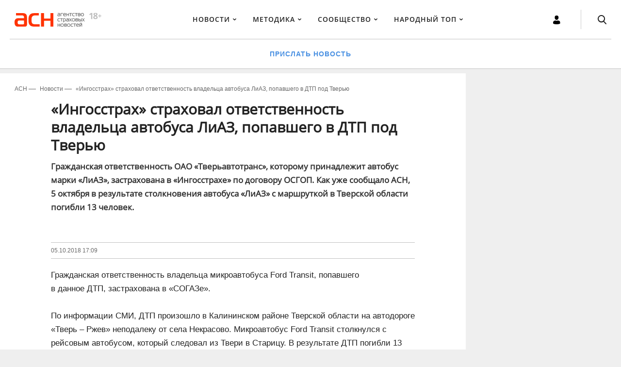

--- FILE ---
content_type: text/html; charset=utf-8
request_url: https://www.asn-news.ru/news/68164
body_size: 12864
content:
<!DOCTYPE html>
<html lang="ru">
  <head>
    <meta http-equiv="Content-Type" content="text/html; charset=utf-8">
    <meta name="imagetoolbar" content="no">
    <meta name="msthemecompatible" content="no">
    <meta name="cleartype" content="on">
    <meta name="HandheldFriendly" content="True">
    <meta name="format-detection" content="telephone=no">
    <meta name="format-detection" content="address=no">
    <meta name="apple-mobile-web-app-capable" content="yes">
    <meta name="apple-mobile-web-app-status-bar-style" content="black-translucent">
    <meta name="viewport" content="width=device-width, initial-scale=1">
    <meta name="apple-mobile-web-app-title">
    <meta name="application-name">
    <meta name="cmsmagazine" content="db6af57f07f6b599af6c552a260d9994" />
    <meta http-equiv="Content-Type" content="text/html; charset=utf-8" />
    <meta name="language" content="ru" />
    
            <title> «Ингосстрах» страховал ответственность владельца автобуса ЛиАЗ, попавшего в ДТП под Тверью</title>
    
        
                  <link rel="canonical" href="/news/68164">
    
        <meta name="mediator_published_time" content="2018-10-05T17:09:00+0300" />

    <meta name="description" content="Гражданская ответственность ОАО «Тверьавтотранс», которому принадлежит автобус марки «ЛиАЗ», застрахована в «Ингосстрахе» по договору ОСГОП. Как уже сообщало АСН, 5 октября в результате столкновения автобуса «ЛиАЗ» с маршруткой в Тверской области погибли 13 человек.
 ">
    <meta name="keywords" content="">
    <!-- Twitter Card data -->
    <meta name="twitter:title" content="«Ингосстрах» страховал ответственность владельца автобуса ЛиАЗ, попавшего в ДТП под Тверью">
    <meta name="twitter:description" content="Гражданская ответственность ОАО «Тверьавтотранс», которому принадлежит автобус марки «ЛиАЗ», застрахована в «Ингосстрахе» по договору ОСГОП. Как уже сообщало АСН, 5 октября в результате столкновения автобуса «ЛиАЗ» с маршруткой в Тверской области погибли 13 человек.
 "/>
    <meta property="og:image" content=""/>

    <!-- Open Graph data -->
    <meta property="og:title" content="«Ингосстрах» страховал ответственность владельца автобуса ЛиАЗ, попавшего в ДТП под Тверью"/>
    <meta property="og:url" content="https://www.asn-news.ru/news/68164"/>
    <meta property="og:image" content=""/>
    <meta property="og:description" content="Гражданская ответственность ОАО «Тверьавтотранс», которому принадлежит автобус марки «ЛиАЗ», застрахована в «Ингосстрахе» по договору ОСГОП. Как уже сообщало АСН, 5 октября в результате столкновения автобуса «ЛиАЗ» с маршруткой в Тверской области погибли 13 человек.
 "/>

    <link rel="shortcut icon" href="/assets/images/favicon/favicon.ico" type="image/x-icon">
    <link rel="stylesheet" type="text/css" href="/assets/stylesheets/style.css?25">
    <link rel="stylesheet" type="text/css" href="/assets/stylesheets/fixes.css?25">
    <link rel="stylesheet" type="text/css" href="/assets/css/my.css?25">
    <script src="https://ajax.googleapis.com/ajax/libs/jquery/2.2.4/jquery.min.js" type="text/javascript"></script>
    <script src="/assets/scripts/vendor/jquery-ui.min.js" type="text/javascript"></script>
    <script src="/assets/scripts/vendor/jquery.bxslider.min.js" type="text/javascript"></script>
          <script src="/assets/scripts/script.js?25" type="text/javascript"></script>
    <script src="/assets/scripts/share.js" type="text/javascript"></script>
      <script src='https://www.google.com/recaptcha/api.js'></script>



        
    <!-- old stuff begin -->
<!--
    <script type="text/javascript" src="http://code.jquery.com/ui/1.8.23/jquery-ui.min.js"></script>
    <script type="text/javascript" src="/js/jquery.thickbox/thickbox.js"></script>
    <script type="text/javascript" src="/js/autoscaling-menu.js"></script>
    <script type="text/javascript" src="/js/jquery.tools.min.js"></script>
    <script type="text/javascript" src="/js/mootools-1.2.4-core-yc.js"></script>
    <script src="/js/jquery-ui.js"></script>

    <script src="/js/jquery-1.11.3.min.js"></script>
    <script src="/js/jquery-ui.js"></script>
    <script src="/js/jquery.mb.browser.min.js"></script>
    <script type="text/javascript" src="/js/jquery.hint/jquery.hint.js"></script>
    <script type="text/javascript" src="/js/global.js"></script>

    <script type="text/javascript" src="/js/dhtmlcalendar/calendar.js"></script>
    <script type="text/javascript" src="/js/dhtmlcalendar/calendar-ru.js"></script>
    <script type="text/javascript" src="/js/dhtmlcalendar/calendar-setup.js"></script>
    <script type="text/javascript" src="/js/jquery.tooltip/jquery.tooltip.pack.js"></script>
-->
    <!--[IF IE]>
        <script type="text/javascript" src="ierange.js"></script>
    <![ENDIF]-->
<!--    
    <script type="text/javascript" src="http://www.asn-news.ru/uploads/mediacontent/masha/src/js/masha.js"></script>
    <link rel="stylesheet" type="text/css" href="http://www.asn-news.ru/uploads/mediacontent/masha/src/css/masha.css">
    
    <script type="text/javascript">
        if(window.addEventListener){
            window.addEventListener('load', function(){
                // can be called by domready
                MaSha.instance = new MaSha({'select_message': 'upmsg-selectable'});
            }, false);
        } else {
            window.attachEvent('onload', function(){
                // can be called by domready
                MaSha.instance = new MaSha();
            });
        }

        jQuery(function(){
            jQuery('#open-search-form').click(function(){
                jQuery('.search-panel').slideToggle();
            })
        })

    </script>
-->
        <!-- old stuff end -->
      <meta name="facebook-domain-verification" content="t1u7nwnknvov8pk572obdvvm7oily1" />

<!-- Adfox -->
<script src="https://yastatic.net/pcode/adfox/loader.js" crossorigin="anonymous"></script>

<!-- vk pixel -->
<script type="text/javascript">!function(){var t=document.createElement("script");t.type="text/javascript",t.async=!0,t.src='https://vk.com/js/api/openapi.js?169',t.onload=function(){VK.Retargeting.Init("VK-RTRG-1370143-3G70K"),VK.Retargeting.Hit()},document.head.appendChild(t)}();</script><noscript><img src="https://vk.com/rtrg?p=VK-RTRG-1370143-3G70K" style="position:fixed; left:-999px;" alt=""/></noscript> 
  </head>
  <body class="p-article">
    <div class="page-wrapper">
                    <!--Тип баннера: Fullscreen-->
<!--Расположение: <верх страницы>-->
<div id="adfox_152942288521311164"></div>
<script>
    window.Ya.adfoxCode.createAdaptive({
        ownerId: 262092,
        containerId: 'adfox_152942288521311164',
        params: {
            pp: 'g',
            ps: 'cpti',
            p2: 'fzxm'
        }
    }, ['desktop', 'tablet', 'phone'], {
        tabletWidth: 1020,
        phoneWidth: 760,
        isAutoReloads: false
    });
</script>

                            <div id="adfox_151619544076092482"></div><script>    window.Ya.adfoxCode.createAdaptive({        ownerId: 262092,        containerId: "adfox_151619544076092482",        params: {            pp: "g",            ps: "cpti",            p2: "ftuw"        }    }, ["desktop"], {        tabletWidth: 1020,        phoneWidth: 760,        isAutoReloads: true    });</script>

<style type="text/css">
.mobile_header_banner a {position:absolute;}
.author-opinion__job { max-height: none; }
.grey_cite {border-left: solid 2px #ccc; background-color:#f7f7f7; padding: 10px 20px 10px 25px; color:#333333; font-size:15px;}
.cite {border-left: solid 3px #ff3300; padding: 10px 10px 10px 20px; background-color:#f2f2f2;}
blockquote {border-left: solid 3px #ff3300; padding: 10px 10px 10px 20px; background-color:#f2f2f2;}

.notes-item__text {word-break: normal;}

.article-text-editor .img_100 {width:100%; margin:0px auto;}
.article-text-editor .img_70 {width:70%;margin:0px auto;}
.article-text-editor .img_50 {width:50%;margin:0px auto;}


@media screen and (max-width: 560px) {
    .article-text-editor .img_70, .article-text-editor .img_50 {width:100%;}
} 

@media screen and (min-width: 1020px) {
  .salad_table.table_10 {font-size:10px;} 
}
</style>

<!--Тип баннера: Подложка (mobile)-->
<!--Расположение: <верх страницы>-->
<div id="adfox_152853402485663894" class="mobile_header_banner"></div>
<script>
    window.Ya.adfoxCode.createAdaptive({
        ownerId: 262092,
        containerId: 'adfox_152853402485663894',
        params: {
            pp: 'g',
            ps: 'cpti',
            p2: 'fzok'
        }
    }, ['tablet', 'phone'], {
        tabletWidth: 1020,
        phoneWidth: 760,
        isAutoReloads: false
    });
</script>              <div class="page-wrapper__inner">
        <header class="page-header">
          <div class="overlay-layer">
          </div>
            <div class="page-header__logo"><a class="logo" href="/"><img src="/assets/images/asn_logo_magistral_1_with_label.svg" alt=""></a>
            </div>
            <div class="page-header__links-bar">
    <div class="js-nav-mobile page-header__nav-bar">
    <div class="mobile-nav-item close-menu"><a href="#" class="mobile-nav-item__link"></a>
    </div>
            <div class="page-header__profile-item-mob">
            <div class="profile-item">
                <a href="#" class="js-profile-item-link profile-item__link"><span class="profile-item__icon"></span><span class="profile-item__label">Войти</span></a>
            </div>
        </div>
        <nav class="nav">
        <ul class="nav__list-first">
                                                <li class="nav__item-first"><a href="/news" class="nav__link-first">Новости</a>
                                                    <ul class="nav__list-second">
                                                                    <li class="nav__item-second"><a href="/news" class="nav__link-second">Новости АСН</a></li>
                                                                    <li class="nav__item-second"><a href="/post" class="nav__link-second">Посты</a></li>
                                                                    <li class="nav__item-second"><a href="/smi" class="nav__link-second">СМИ о страховании</a></li>
                                                                    <li class="nav__item-second"><a href="/press_release" class="nav__link-second">Пресс-релизы</a></li>
                                                                    <li class="nav__item-second"><a href="/tenders?sort=created_at&sort_type=desc" class="nav__link-second">Тендеры</a></li>
                                                                    <li class="nav__item-second"><a href="/sales_program" class="nav__link-second">План продаж</a></li>
                                                                    <li class="nav__item-second"><a href="/pages/how_to_become_subscriber" class="nav__link-second">Как оформить подписку?</a></li>
                                                            </ul>
                                            </li>
                                    <li class="nav__item-first"><a href="/" class="nav__link-first">Методика</a>
                                                    <ul class="nav__list-second">
                                                                    <li class="nav__item-second"><a href="https://uw-forum.asn-news.ru/financial_summit_2025" class="nav__link-second">Финансовый саммит АСН: Закрытие года по Новым правилам</a></li>
                                                                    <li class="nav__item-second"><a href="https://cx-day.ru/?rs=site_cxday2025_asn_top-menu" class="nav__link-second">Форум - CX FINTECH DAY - Технологии лидеров, меняющие мир взаимодействия с клиентом</a></li>
                                                            </ul>
                                            </li>
                                    <li class="nav__item-first"><a href="/community" class="nav__link-first">Сообщество</a>
                                                    <ul class="nav__list-second">
                                                                    <li class="nav__item-second"><a href="/community" class="nav__link-second">Все заметки</a></li>
                                                                    <li class="nav__item-second"><a href="/community/new" class="nav__link-second">Написать заметку</a></li>
                                                                    <li class="nav__item-second"><a href="http://www.asn-news.ru/comments_feed" class="nav__link-second">Лента комментариев</a></li>
                                                            </ul>
                                            </li>
                                    <li class="nav__item-first"><a href="/rating" class="nav__link-first">Народный ТОП</a>
                                                    <ul class="nav__list-second">
                                                                    <li class="nav__item-second"><a href="/rating" class="nav__link-second">Рейтинг страховых компаний</a></li>
                                                                    <li class="nav__item-second"><a href="/rating/new" class="nav__link-second">Написать отзыв</a></li>
                                                                    <li class="nav__item-second"><a href="/rating/testimonials?meta_filter=fresh" class="nav__link-second">Все отзывы</a></li>
                                                                    <li class="nav__item-second"><a href="https://www.asn-news.ru/articles" class="nav__link-second">Статьи о страховании</a></li>
                                                                    <li class="nav__item-second"><a href="/fpages/compliments_and_complaints" class="nav__link-second">Нас хвалят и ругают</a></li>
                                                            </ul>
                                            </li>
                                    </ul>
    </nav>
</div>
<div class="page-header__special-link">
            <a href="https://t.me/news_asn_bot" class="special-link">Прислать новость</a>
    </div>
</div>          <div class="page-header__profile-search">
            <div class="page-header__profile-item profile-item">
                            <a href="#" class="profile-item__link js-profile-item-link"><span class="profile-item__icon"></span><span class="profile-item__label">Войти</span></a>
                          </div>
            <div class="page-header__search-item search-item"><a href="#" class="search-item__icons"><span class="search-item__icon"></span><span class="search-item__icon search-item__icon--close"></span></a>
              <form action="/pages/search" class="search-form search-item__search-form">
                <input type="hidden" value="1028270" name="searchid">
                <input type="text" placeholder="Что ищем?" name="text" class="input-search">
              </form>
            </div>
<div class="mobile-nav-item"><a href="#" class="mobile-nav-item__link"></a>
            </div>
          </div>
        </header>

        <div class="page-main">
          <div class="page-main__content">
                <section class="page-main__section-content">
        <ul class="breadcrumbs" itemscope="" itemtype="https://schema.org/BreadcrumbList">
            <li class="breadcrumbs__item" itemscope="" itemprop="itemListElement" itemtype="https://schema.org/ListItem">
                <a class="breadcrumbs__item-text" itemprop="item" itemscope=""  itemtype="https://schema.org/Thing" href="/"><span itemprop="name">АСН</span></a>
                <meta itemprop="position" content="1">
            </li>
            <li class="breadcrumbs__item" itemscope="" itemprop="itemListElement" itemtype="https://schema.org/ListItem">
                <a class="breadcrumbs__item-text" itemprop="item" itemscope=""  itemtype="https://schema.org/Thing" href="/news"><span itemprop="name">Новости</span></a>
                <meta itemprop="position" content="2">
            </li>
            <li class="breadcrumbs__item" itemscope="" itemprop="itemListElement" itemtype="https://schema.org/ListItem" class="last">
                <span class="breadcrumbs__item-text" itemprop="item" itemscope=""  itemtype="https://schema.org/Thing" href="/news/68164"><span itemprop="name">«Ингосстрах» страховал ответственность владельца автобуса ЛиАЗ, попавшего в ДТП под Тверью</span></span>
                <meta itemprop="position" content="3">
            </li>
        </ul>

                    <article class="main-article">
                <div class="box-content">
                    <h1 class="main-article__title title-1">«Ингосстрах» страховал ответственность владельца автобуса ЛиАЗ, попавшего в ДТП под Тверью                    </h1>
                    <div class="main-article__lead">
                        <p>Гражданская ответственность ОАО «Тверьавтотранс», которому принадлежит автобус марки «ЛиАЗ», застрахована в «Ингосстрахе» по договору ОСГОП. Как уже сообщало АСН, 5 октября в результате столкновения автобуса «ЛиАЗ» с маршруткой в Тверской области погибли 13 человек.<br />
 </p>
                    </div>
                    <div class="main-article__dashboard-wrap">
                        <div class="dashboard-post">
                            <div class="dashboard-post__date">05.10.2018                            </div>
                            <div class="dashboard-post__time">17:09                            </div>
                                                    </div>
                    </div>
                                                            <div class="main-article__wrap-body">
                        <div class="article-text-editor js-mediator-article">
                            Гражданская ответственность владельца микроавтобуса Ford Transit, попавшего в данное ДТП, застрахована в «СОГАЗе».<br />
 <br />
По информации СМИ, ДТП произошло в Калининском районе Тверской области на автодороге «Тверь – Ржев» неподалеку от села Некрасово. Микроавтобус Ford Transit столкнулся с рейсовым автобусом, который следовал из Твери в Старицу. В результате ДТП погибли 13 человек, четверо были госпитализированы.<br />
 <br />
Для подачи заявления можно обратиться в рабочие дни (с 09:00 по 18:00) в офис «Ингосстраха» по адресу: Тверская область, Калининский район, с/п Бурашевское, ТПЗ «Боровлево-1», стр.1 (дилерский центр «Ниссан», 2 этаж), сообщает страховщик.<br />
 <br />
Согласно действующему законодательству выплаты по ОСГОП составляют 2,025 млн р. на случай гибели пассажира, до 2 млн р. на случай причинения вреда здоровью.<br />
                                                     </div>
                        <!-- Mediator -->
                        <script class="js-mediator-script">
!function(e){function t(t,n){if(!(n in e)){for(var r,a=e.document,i=a.scripts,o=i.length;o--;)if(-1!==i[o].src.indexOf(t)){r=i[o];break}if(!r){r=a.createElement("script"),r.type="text/javascript",r.async=!0,r.defer=!0,r.src=t,r.charset="UTF-8";var d=function(){var e=a.getElementsByTagName("script")[0];e.parentNode.insertBefore(r,e)};"[object Opera]"==e.opera?a.addEventListener?a.addEventListener("DOMContentLoaded",d,!1):e.attachEvent("onload",d):d()}}}t("//mediator.mail.ru/script/2820867/","_mediator")}(window);
</script>
                        <!-- End Mediator -->
                    </div>

                    <div class="main-article__sharing-wrap">


					<script src="https://yastatic.net/share2/share.js"></script>
<div class="ya-share2" data-curtain data-shape="round" data-limit="3" data-services="vkontakte,telegram,whatsapp"></div>


					                    </div>


                                            <!--<img src="/uploads/mediacontent/pics/like-icon.png" width="30px" style="margin-right:10px;">-->
Читайте новости АСН <a target="_blank" href="https://t.me/asnnewsru"><u>в Телеграм-канале</u></a>
<div> </div>

                    
                    

<div class="comments-list comments-article  no-border" id="comments">

    <div class="comments-article__counter" id="add_comment">
        <span>
            Добавить комментарий        </span>
    </div>

    
    <!--
    <div id="comments" class="comments-total">Комментарии (0)
        </div>

        <div class="login-to-leave-a-comment">Нужно <a class="login-text" href="#">войти</a> или <a class="login-text" href="#">зарегистрироваться</a>, чтобы оставить комментарий.</div>
        -->

        </div>
<script type="text/javascript">
//<![CDATA[
jQuery(document).ready(function(){
    jQuery('.toggle-form-link').click(function(){
        if (jQuery(this).parent().parent().hasClass('comment-item__body')) {
            jQuery(this).parent().hide();
        } else {
            jQuery(this).closest('.comment-item__body').find('.comment-item__reply,.form-answer__login-text').eq(0).show();
        }
        jQuery(this).closest('.comment-item__body').find('.form-answer,.form-answer__login-text').eq(0).toggle();
        return false;
    });

    jQuery('.hide-comment').click(function(){
        if(jQuery(this).parent().hasClass('close-query')) {
            jQuery(this).parent().removeClass('close-query');
            jQuery(this).text('Ответить');
            jQuery(this).parent().next().hide();
        } else {
            jQuery(this).parent().addClass('close-query');
            jQuery(this).text('Скрыть форму быстрого ответа');
            jQuery(this).parent().next().show();
        }
    return false;
});

jQuery('.preview').bind('click', function(){
    var parent_form = jQuery(this).parents('form:first');
    console.log(parent_form);
    parent_form.attr('target', '_blank');
});

jQuery('.publish').bind('click', function(){
    var parent_form = jQuery(this).parents('form:first');
    parent_form.removeAttr('target');
});

});

//]]>
</script>                </div>

                <!-- comments form start -->
                                    <div class="main-article__add-comment">
                        <div class="add-comment-article">
                            <div class="add-comment-article__inner">
                                <div class="add-comment-article__avatar">
                                    <div class="avatar-user avatar-user--no-avatar"><a class="avatar-user__picture" href="#" style="background-image:url(/assets/images/icon_avatar.svg);"></a>
                                    </div>
                                </div>
                                <form class="form-answer" action="#" method="post">
                                    <div class="form-answer__title">Оставить комментарий
                                    </div>
                                    <div class="form-answer__comment">
                                        <textarea class="field-textarea" onfocus="$('.im-popup').removeClass('_visible');$('#enter-popup').addClass('_visible');" cols="30" rows="10" placeholder="Напишите комментарий" required></textarea>
                                    </div>
                                    <div class="form-answer__login-text">
                                        <a class="login-text js-profile-item-link" href="#">Войти или зарегистрироваться</a>
                                    </div>
                                </form>
                            </div>
                        </div>
                    </div>
                                <!-- comments form end -->


            </article>
            </section>
<!--

<div class="informer-item">
    <div class="informer-title">АСН Daily на ваш Email</div>
    <div class="subscribe">
        <p>Самые интересные материалы сайта на ваш электронный адрес.</p>
        <form action="/public_subscribe" method="POST">
            <input type="hidden" name="public_newsletters_users[id]" id="public_newsletters_users_id" /><input type="hidden" name="public_newsletters_users[_csrf_token]" value="ac97d186f7e6aa51a2922944b1e9a65d" id="public_newsletters_users__csrf_token" />            <input type="text" name="public_newsletters_users[email]" title="ваш email" id="public_newsletters_users_email" />            <input type="submit" class="subscribe-submit" value="" />
        </form>
    </div>
</div>
-->
            <section class="page-main__section-content page-main__section-content--dark">
              <section class="section-subscribe">
                <h3 class="section-subscribe__title">Подпишитесь на новостную рассылку ASN Daily
                </h3>
                <div class="section-subscribe__text">Самые интересные материалы сайта на ваш электронный адрес
                </div>
                <form class="form-subscribe section-subscribe__form-subscribe" action="/public_subscribe" method="POST">
	              <input type="hidden" name="public_newsletters_users[id]" id="public_newsletters_users_id" /><input type="hidden" name="public_newsletters_users[_csrf_token]" value="ac97d186f7e6aa51a2922944b1e9a65d" id="public_newsletters_users__csrf_token" />	              <input type="text" name="public_newsletters_users[email]" placeholder="Адрес электронной почты" required="true" class="field-input form-subscribe__input" id="public_newsletters_users_email" />                  <input type="submit" value="Подписаться" class="btn-submit form-subscribe__submit">
                </form>
              </section>
            </section>
    <!-- /////////////////////////////////////////////////////////////////////////////////////////////////////////////////////////////////////////////////////////////////////////// -->
          </div>
            <aside class="page-main__sidebar">
                                    <div class="sticky-block-container" id="sticky-first-child-container">
                        <div id="sticky-first-child"><!--Тип баннера: Первый справа-->
<div id="adfox_15162086744033433"></div>
<script>
window.Ya.adfoxCode.createAdaptive({
	ownerId: 262092,
	containerId: "adfox_15162086744033433",
	params: {
		pp: "g",
		ps: "cpti",
		p2: "ftuy"
	}
}, ["desktop"], {
	tabletWidth: 1020,
	phoneWidth: 760,
	isAutoReloads: true
});
</script></div>
                    </div>
                                                    <div class="sticky-block-container" id="sticky-second-child-container">
                        <div id="sticky-second-child"><div id="adfox_151620892621552655"></div><script>    window.Ya.adfoxCode.createAdaptive({        ownerId: 262092,        containerId: "adfox_151620892621552655",        params: {            pp: "h",            ps: "cpti",            p2: "ftuz"        }    }, ["desktop"], {        tabletWidth: 1020,        phoneWidth: 760,        isAutoReloads: true    });</script><!--<div class="fb-page" data-href="https://www.facebook.com/asnnews/" data-width="300" data-height="215" data-small-header="true" data-adapt-container-width="true" data-hide-cover="false" data-show-facepile="true"><blockquote cite="https://www.facebook.com/asnnews/" class="fb-xfbml-parse-ignore"><a href="https://www.facebook.com/asnnews/">АСН - Агентство Страховых Новостей</a></blockquote></div>--></div>
                    </div>
                            </aside>
        </div>

                        <style>

.footer_banner {margin-right: 320px;}

@media (max-width: 1160px) {
  .footer_banner {margin-right: 0px;}
}

</style>

<div class="footer_banner"><div id="adfox_152217093812328265"></div></div>
<script>
    window.Ya.adfoxCode.create({
        ownerId: 262092,
        containerId: 'adfox_152217093812328265',
        params: {
            pp: 'i',
            ps: 'cpti',
            p2: 'ftvc'
        }
    });
</script>          
            <footer class="page-footer">
	<div class="page-footer__info">
		<div class="page-footer__sec-nav">
			<ul class="nav-foot page-footer__nav-site">
				<li class="nav-foot__item">
					<a href="/news">Новости</a>
				</li>
				<li class="nav-foot__item">
					<a href="/post">Мнения</a>
				</li>
				<li class="nav-foot__item">
					<a href="/community">Сообщество</a>
				</li>
				<li class="nav-foot__item">
					<a href="/rating">Народный топ</a>
				</li>
			</ul>
			<ul class="nav-about-foot page-footer__nav-about-site">
				<li class="nav-about-foot__item">
					<a href="/pages/about">О проекте</a>
				</li>
				<li class="nav-about-foot__item">
					<a href="/pages/contacts">Контакты</a>
				</li>
				<li class="nav-about-foot__item">
					<a href="/pages/reklama">Реклама</a>
				</li>
				<li class="nav-about-foot__item">
					<a href="/pages/rules">Правовая информация</a>
				</li>
				<li class="nav-about-foot__item">
					<a href="/pages/pay_card">Оплата онлайн</a>
				</li>
				
			</ul>
			<!--<div>
				<a href="/pages/pay_card">
					<img src="/uploads/mediacontent/banner/pay_cards_logo.png">
					</a>
				</div>-->
			</div>
			<div class="page-footer__sec-info-more">
				<div class="page-footer__social-list social-block">

					<!-- <span class="social-block__label">Наше агентство в соцсетях: </span> -->
					<div class="social-block__list">
						<span class="soc-facebook social-list__soc-item">
							<!-- <a href="https://t.me/asnnewsru" target="_blank">
								<img src="/assets/images/icon_soc_telegram.svg" alt="">
								</a> -->
							</span>
						<span class="soc-facebook social-list__soc-item">
							<!-- <a href="https://vk.com/asnnewsru" target="_blank">
								<img src="/assets/images/icon_soc_vkontakte.svg" alt="">
								</a> -->
							</span>
						</div>
					</div>

					<div class="page-footer__error-finder">Нашли ошибку в тексте — выделите нужный фрагмент и нажмите 
						<span>Сtrl+Enter</span>
					</div>
				</div>
			</div>
			<div class="page-footer__sec-copyright">
				<p class="page-footer__copyright"><b>© «Агентство страховых новостей» (АСН).</b><br /><br /> 


Издатель (учредитель): <br />
ООО "БУСТТЕХ". ИНН 9701300506, КПП 770101001<br />
105094, г. Москва, ул. Гольяновская, д. 7А, к. 4, пом. 2Н<br />

<br />
 
По вопросам размещения рекламы на сайте: <br />
ООО "Регламент". ИНН 7708323273, КПП 770801001. ОГРН 1177746822527<br />
107031, Россия, г. Москва, ул. Петровка, д. 27, 5 этаж, пом. 8а<br />
Телефон: +74952555177<br />



				</p>
			</div>
		</footer>
		<!-- BEGIN Система Orphus -->
		<script type="text/javascript" src="/uploads/mediacontent/orphus/orphus.js"></script>
		<div style="margin-top: 10px; margin-bottom: 10px; text-align:center;">
			<a href="http://orphus.ru" id="orphus" target="_blank">
				<img alt="Система Orphus" src="/uploads/mediacontent/orphus/orphus.gif" border="0" width="257" height="48" />
			</a>
		</div>
		<!-- BEGIN Система Orphus -->      </div>
    </div>

        <div class="im-popup" id="enter-popup">
      <div class="im-popup__inside">
        <div class="b-popup">
          <div class="b-popup__title">ВОЙТИ НА САЙТ
          </div>
            <div class="b-popup__login-soc-wrap login-soc">
                <p class="login-soc__text">Войдите через свой аккаунт в соц. сетях или почтовых сервисах
                </p>
                <style type="text/css">
                    .login-soc__list-new {
                        list-style: none;
                        display: flex;
                        align-items: center;
                        justify-content: center;
                    }
                    .login-soc__item-new {
                        margin: auto 5px;
                        border-radius: 5px;
                        border: 1px solid rgb(231, 234, 241);
                        padding:5px;
                        background-color: #fff;
                    }
                    .login-soc__item-new a span  {
                        padding: 5px;
                    }
                </style>

                <ul class="login-soc__list-new">
                    <!--<li class="login-soc__item-new">
                        <a href="/social_auth?provider=google&auth=1&auth_return_url=https://www.asn-news.ru/news/68164">
                            <span class="login-soc__item-icon"><img src="/assets/images/socials_google.svg" width="20" height="20"><span class="login-soc__item-text">Google</span></span>
                        </a>
                    </li>-->
                    <li class="login-soc__item-new">
                        <a href="/social_auth?provider=yandex&auth=1&auth_return_url=https://www.asn-news.ru/news/68164">
                            <span class="login-soc__item-icon"><img src="/assets/images/socials_yandex.svg" width="20" height="20"><span class="login-soc__item-text">Яндекс</span></span>
                        </a>
                    </li>
                    <li class="login-soc__item-new">
                        <a href="/social_auth?provider=mailru&auth=1&auth_return_url=https://www.asn-news.ru/news/68164">
                            <span class="login-soc__item-icon"><img src="/assets/images/socials_mail.svg" width="20" height="20"><span class="login-soc__item-text">Mail.ru</span></span>
                        </a>
                    </li>
                </ul>
            </div>
          <form class="b-popup__form-user form-user" action="/login" method="post">
            <input type="hidden" name="signin[_csrf_token]" value="f9ca812ccd4387ab8240f7380f77f798" id="signin__csrf_token" />            <div class="form-user__line">
              <label class="field-label form-user__label" for="">Логин (email)</label>
              <input type="text" name="signin[username]" class="field-input form-user__input" id="signin_username">
            </div>

            <div class="form-user__line">
              <label class="field-label form-user__label" for="">Пароль</label>
              <input type="password" name="signin[password]" class="field-input form-user__input" id="signin_password">
              <div class="form-user__forgot-pass"><a class="js-forgot-link" href="#">Забыли пароль?</a></div>
            </div>
            <div class="form-user__btn">
              <input class="btn-submit form-user__submit" type="submit" value="Войти">
            </div>
          </form>
          <div class="b-popup__registarion-link js-registarion-link registarion-link"><a href="#">Регистрация нового пользователя</a>
          </div>
          <div class="b-popup__close">
          </div>
        </div>
      </div>
    </div>

        <div class="im-popup" id="registration">
      <div class="im-popup__inside">
        <div class="b-popup">
          <div class="b-popup__title">РЕГИСТРАЦИЯ</div>
          <form class="b-popup__form-user form-user" action="/profile/create_user" method="post">
            <input type="hidden" name="sf_guard_user[id]" id="sf_guard_user_id" /><input type="hidden" name="sf_guard_user[Profile][id]" id="sf_guard_user_Profile_id" /><input type="hidden" name="sf_guard_user[_csrf_token]" value="b4fd39e7d8c0c8ee88301deeb160e29a" id="sf_guard_user__csrf_token" />            <div class="form-user__line">
              <label class="field-label form-user__label" for="form-label">Адрес электронной почты
              </label>
              <input class="field-input form-user__input" type="email" required name="sf_guard_user[email]">
            </div>
            <div class="form-user__line">
              <label class="field-label form-user__label" for="form-label">Пароль
              </label>
              <input class="field-input form-user__input" type="password" required name="sf_guard_user[password]">
            </div>
            <div class="form-user__line">
              <label class="field-label form-user__label" for="form-label">Подтверджение пароля
              </label>
              <input class="field-input form-user__input" type="password" required name="sf_guard_user[password_again]">
            </div>
            <div class="form-user__line">
              <label class="field-label form-user__label" for="form-label">Отображаемое имя
              </label>
              <input class="field-input form-user__input" type="text" required name="sf_guard_user[username]">
            </div>

            <div class="captcha-bl">
              <div class="g-recaptcha" data-sitekey="6LdcVjQUAAAAABqRje_ikYKHqQDviKyPe33ppMvy"></div>
            </div>

            <div class="checkbox-line form-user__line">
              <input class="field-input-checkbox form-user__input-checkbox" name="sf_guard_user[public_subscribe]" type="checkbox" checked id="checkbox1">
              <label class="field-label-checkbox form-user__label-checkbox" for="checkbox1">
                  Подключить бесплатно АСН Daily
              </label>
            </div>
              <div class="form_user__line">
                  Нажимая кнопку «Зарегистрироваться», я даю <a href="/uploads/documents/soglasie_na_obrabotku_dannih_asn-news_ru.pdf" target="_blank">согласие на обработку персональных данных</a>
              </div>
            <div class="form-user__btn">
              <input class="btn-submit form-user__submit" type="submit" value="Зарегистрироваться">
            </div>
          </form>
          <div class="b-popup__registarion-link js-profile-item-link registarion-link"><a href="#">У меня уже есть логин и пароль</a>
          </div>
            <div class="b-popup__registarion-link"><a href="/profile/registration?corp=1">Я корпоративный пользователь</a>
            </div>
          <div class="b-popup__close"></div>
        </div>
      </div>
    </div>
        <div class="im-popup" id="forgot">
      <div class="im-popup__inside">
        <div class="b-popup">
          <div class="b-popup__title">Восстановление пароля</div>
          <form class="b-popup__form-user form-user" action="/profile/restore" method="post">
            <input type="hidden" name="recover[_csrf_token]" value="0d53ab5619e6b2a8ffdce02db864bb82" id="recover__csrf_token" />            <div class="form-user__line">
              <label class="field-label form-user__label" for="form-label">Адрес электронной почты
              </label>
              <input type="text" name="recover[email]" title="Логин" class="field-input form-user__input" id="recover_email" />            </div>
            <div class="form-user__btn">
              <input class="btn-submit form-user__submit" type="submit" value="Восстановить пароль">
            </div>
          </form>
          <!--
          <div class="b-popup__registarion-link js-profile-item-link registarion-link"><a href="#">У меня уже есть логин и пароль</a>
          </div>
          -->
          <div class="b-popup__close"></div>
        </div>
      </div>
    </div>  </body>

<!-- Yandex.Metrika counter -->
    <!-- Yandex.Metrika counter --> <script type="text/javascript" > (function(m,e,t,r,i,k,a){m[i]=m[i]||function(){(m[i].a=m[i].a||[]).push(arguments)}; m[i].l=1*new Date();k=e.createElement(t),a=e.getElementsByTagName(t)[0],k.async=1,k.src=r,a.parentNode.insertBefore(k,a)}) (window, document, "script", "https://mc.yandex.ru/metrika/tag.js", "ym"); ym(1657147, "init", { clickmap:true, trackLinks:true, accurateTrackBounce:true }); </script> <noscript><div><img src="https://mc.yandex.ru/watch/1657147" style="position:absolute; left:-9999px;" alt="" /></div></noscript> <!-- /Yandex.Metrika counter --><!-- /Yandex.Metrika counter -->

<!--LiveInternet counter-->
    <script type="text/javascript"><!--
new Image().src = "//counter.yadro.ru/hit?r"+
escape(document.referrer)+((typeof(screen)=="undefined")?"":
";s"+screen.width+"*"+screen.height+"*"+(screen.colorDepth?
screen.colorDepth:screen.pixelDepth))+";u"+escape(document.URL)+
";"+Math.random();//--></script>

<!-- Rating Mail.ru counter -->
<script type="text/javascript">
var _tmr = window._tmr || (window._tmr = []);
_tmr.push({id: "3247331", type: "pageView", start: (new Date()).getTime(), pid: "USER_ID"});
(function (d, w, id) {
  if (d.getElementById(id)) return;
  var ts = d.createElement("script"); ts.type = "text/javascript"; ts.async = true; ts.id = id;
  ts.src = "https://top-fwz1.mail.ru/js/code.js";
  var f = function () {var s = d.getElementsByTagName("script")[0]; s.parentNode.insertBefore(ts, s);};
  if (w.opera == "[object Opera]") { d.addEventListener("DOMContentLoaded", f, false); } else { f(); }
})(document, window, "topmailru-code");
</script><noscript><div>
<img src="https://top-fwz1.mail.ru/counter?id=3247331;js=na" style="border:0;position:absolute;left:-9999px;" alt="Top.Mail.Ru" />
</div></noscript>
<!-- //Rating Mail.ru counter -->
<!--/LiveInternet-->

<!-- Google Analytics counter -->
    <script type="text/javascript">

  var _gaq = _gaq || [];
  _gaq.push(['_setAccount', 'UA-25944971-1']);
  _gaq.push(['_trackPageview']);

  (function() {
    var ga = document.createElement('script'); ga.type = 'text/javascript'; ga.async = true;
    ga.src = ('https:' == document.location.protocol ? 'https://ssl' : 'http://www') + '.google-analytics.com/ga.js';
    var s = document.getElementsByTagName('script')[0]; s.parentNode.insertBefore(ga, s);
  })();

</script><!-- Google Analytics counter -->


<!-- BEGIN Tynt Script -->
    <script type="text/javascript">
    if(document.location.protocol=='http:'){
     var Tynt=Tynt||[];Tynt.push('buD32YPMyr4Arbacwqm_6l');Tynt.i={"ap":"Читайте далее:"};
     (function(){var s=document.createElement('script');s.async="async";s.type="text/javascript";s.src='http://tcr.tynt.com/ti.js';var h=document.getElementsByTagName('script')[0];h.parentNode.insertBefore(s,h);})();
    }
    </script>
    <!-- END Tynt Script -->

  
</html>


--- FILE ---
content_type: text/html; charset=utf-8
request_url: https://www.google.com/recaptcha/api2/anchor?ar=1&k=6LdcVjQUAAAAABqRje_ikYKHqQDviKyPe33ppMvy&co=aHR0cHM6Ly93d3cuYXNuLW5ld3MucnU6NDQz&hl=en&v=PoyoqOPhxBO7pBk68S4YbpHZ&size=normal&anchor-ms=20000&execute-ms=30000&cb=3uevga6hv8jv
body_size: 49474
content:
<!DOCTYPE HTML><html dir="ltr" lang="en"><head><meta http-equiv="Content-Type" content="text/html; charset=UTF-8">
<meta http-equiv="X-UA-Compatible" content="IE=edge">
<title>reCAPTCHA</title>
<style type="text/css">
/* cyrillic-ext */
@font-face {
  font-family: 'Roboto';
  font-style: normal;
  font-weight: 400;
  font-stretch: 100%;
  src: url(//fonts.gstatic.com/s/roboto/v48/KFO7CnqEu92Fr1ME7kSn66aGLdTylUAMa3GUBHMdazTgWw.woff2) format('woff2');
  unicode-range: U+0460-052F, U+1C80-1C8A, U+20B4, U+2DE0-2DFF, U+A640-A69F, U+FE2E-FE2F;
}
/* cyrillic */
@font-face {
  font-family: 'Roboto';
  font-style: normal;
  font-weight: 400;
  font-stretch: 100%;
  src: url(//fonts.gstatic.com/s/roboto/v48/KFO7CnqEu92Fr1ME7kSn66aGLdTylUAMa3iUBHMdazTgWw.woff2) format('woff2');
  unicode-range: U+0301, U+0400-045F, U+0490-0491, U+04B0-04B1, U+2116;
}
/* greek-ext */
@font-face {
  font-family: 'Roboto';
  font-style: normal;
  font-weight: 400;
  font-stretch: 100%;
  src: url(//fonts.gstatic.com/s/roboto/v48/KFO7CnqEu92Fr1ME7kSn66aGLdTylUAMa3CUBHMdazTgWw.woff2) format('woff2');
  unicode-range: U+1F00-1FFF;
}
/* greek */
@font-face {
  font-family: 'Roboto';
  font-style: normal;
  font-weight: 400;
  font-stretch: 100%;
  src: url(//fonts.gstatic.com/s/roboto/v48/KFO7CnqEu92Fr1ME7kSn66aGLdTylUAMa3-UBHMdazTgWw.woff2) format('woff2');
  unicode-range: U+0370-0377, U+037A-037F, U+0384-038A, U+038C, U+038E-03A1, U+03A3-03FF;
}
/* math */
@font-face {
  font-family: 'Roboto';
  font-style: normal;
  font-weight: 400;
  font-stretch: 100%;
  src: url(//fonts.gstatic.com/s/roboto/v48/KFO7CnqEu92Fr1ME7kSn66aGLdTylUAMawCUBHMdazTgWw.woff2) format('woff2');
  unicode-range: U+0302-0303, U+0305, U+0307-0308, U+0310, U+0312, U+0315, U+031A, U+0326-0327, U+032C, U+032F-0330, U+0332-0333, U+0338, U+033A, U+0346, U+034D, U+0391-03A1, U+03A3-03A9, U+03B1-03C9, U+03D1, U+03D5-03D6, U+03F0-03F1, U+03F4-03F5, U+2016-2017, U+2034-2038, U+203C, U+2040, U+2043, U+2047, U+2050, U+2057, U+205F, U+2070-2071, U+2074-208E, U+2090-209C, U+20D0-20DC, U+20E1, U+20E5-20EF, U+2100-2112, U+2114-2115, U+2117-2121, U+2123-214F, U+2190, U+2192, U+2194-21AE, U+21B0-21E5, U+21F1-21F2, U+21F4-2211, U+2213-2214, U+2216-22FF, U+2308-230B, U+2310, U+2319, U+231C-2321, U+2336-237A, U+237C, U+2395, U+239B-23B7, U+23D0, U+23DC-23E1, U+2474-2475, U+25AF, U+25B3, U+25B7, U+25BD, U+25C1, U+25CA, U+25CC, U+25FB, U+266D-266F, U+27C0-27FF, U+2900-2AFF, U+2B0E-2B11, U+2B30-2B4C, U+2BFE, U+3030, U+FF5B, U+FF5D, U+1D400-1D7FF, U+1EE00-1EEFF;
}
/* symbols */
@font-face {
  font-family: 'Roboto';
  font-style: normal;
  font-weight: 400;
  font-stretch: 100%;
  src: url(//fonts.gstatic.com/s/roboto/v48/KFO7CnqEu92Fr1ME7kSn66aGLdTylUAMaxKUBHMdazTgWw.woff2) format('woff2');
  unicode-range: U+0001-000C, U+000E-001F, U+007F-009F, U+20DD-20E0, U+20E2-20E4, U+2150-218F, U+2190, U+2192, U+2194-2199, U+21AF, U+21E6-21F0, U+21F3, U+2218-2219, U+2299, U+22C4-22C6, U+2300-243F, U+2440-244A, U+2460-24FF, U+25A0-27BF, U+2800-28FF, U+2921-2922, U+2981, U+29BF, U+29EB, U+2B00-2BFF, U+4DC0-4DFF, U+FFF9-FFFB, U+10140-1018E, U+10190-1019C, U+101A0, U+101D0-101FD, U+102E0-102FB, U+10E60-10E7E, U+1D2C0-1D2D3, U+1D2E0-1D37F, U+1F000-1F0FF, U+1F100-1F1AD, U+1F1E6-1F1FF, U+1F30D-1F30F, U+1F315, U+1F31C, U+1F31E, U+1F320-1F32C, U+1F336, U+1F378, U+1F37D, U+1F382, U+1F393-1F39F, U+1F3A7-1F3A8, U+1F3AC-1F3AF, U+1F3C2, U+1F3C4-1F3C6, U+1F3CA-1F3CE, U+1F3D4-1F3E0, U+1F3ED, U+1F3F1-1F3F3, U+1F3F5-1F3F7, U+1F408, U+1F415, U+1F41F, U+1F426, U+1F43F, U+1F441-1F442, U+1F444, U+1F446-1F449, U+1F44C-1F44E, U+1F453, U+1F46A, U+1F47D, U+1F4A3, U+1F4B0, U+1F4B3, U+1F4B9, U+1F4BB, U+1F4BF, U+1F4C8-1F4CB, U+1F4D6, U+1F4DA, U+1F4DF, U+1F4E3-1F4E6, U+1F4EA-1F4ED, U+1F4F7, U+1F4F9-1F4FB, U+1F4FD-1F4FE, U+1F503, U+1F507-1F50B, U+1F50D, U+1F512-1F513, U+1F53E-1F54A, U+1F54F-1F5FA, U+1F610, U+1F650-1F67F, U+1F687, U+1F68D, U+1F691, U+1F694, U+1F698, U+1F6AD, U+1F6B2, U+1F6B9-1F6BA, U+1F6BC, U+1F6C6-1F6CF, U+1F6D3-1F6D7, U+1F6E0-1F6EA, U+1F6F0-1F6F3, U+1F6F7-1F6FC, U+1F700-1F7FF, U+1F800-1F80B, U+1F810-1F847, U+1F850-1F859, U+1F860-1F887, U+1F890-1F8AD, U+1F8B0-1F8BB, U+1F8C0-1F8C1, U+1F900-1F90B, U+1F93B, U+1F946, U+1F984, U+1F996, U+1F9E9, U+1FA00-1FA6F, U+1FA70-1FA7C, U+1FA80-1FA89, U+1FA8F-1FAC6, U+1FACE-1FADC, U+1FADF-1FAE9, U+1FAF0-1FAF8, U+1FB00-1FBFF;
}
/* vietnamese */
@font-face {
  font-family: 'Roboto';
  font-style: normal;
  font-weight: 400;
  font-stretch: 100%;
  src: url(//fonts.gstatic.com/s/roboto/v48/KFO7CnqEu92Fr1ME7kSn66aGLdTylUAMa3OUBHMdazTgWw.woff2) format('woff2');
  unicode-range: U+0102-0103, U+0110-0111, U+0128-0129, U+0168-0169, U+01A0-01A1, U+01AF-01B0, U+0300-0301, U+0303-0304, U+0308-0309, U+0323, U+0329, U+1EA0-1EF9, U+20AB;
}
/* latin-ext */
@font-face {
  font-family: 'Roboto';
  font-style: normal;
  font-weight: 400;
  font-stretch: 100%;
  src: url(//fonts.gstatic.com/s/roboto/v48/KFO7CnqEu92Fr1ME7kSn66aGLdTylUAMa3KUBHMdazTgWw.woff2) format('woff2');
  unicode-range: U+0100-02BA, U+02BD-02C5, U+02C7-02CC, U+02CE-02D7, U+02DD-02FF, U+0304, U+0308, U+0329, U+1D00-1DBF, U+1E00-1E9F, U+1EF2-1EFF, U+2020, U+20A0-20AB, U+20AD-20C0, U+2113, U+2C60-2C7F, U+A720-A7FF;
}
/* latin */
@font-face {
  font-family: 'Roboto';
  font-style: normal;
  font-weight: 400;
  font-stretch: 100%;
  src: url(//fonts.gstatic.com/s/roboto/v48/KFO7CnqEu92Fr1ME7kSn66aGLdTylUAMa3yUBHMdazQ.woff2) format('woff2');
  unicode-range: U+0000-00FF, U+0131, U+0152-0153, U+02BB-02BC, U+02C6, U+02DA, U+02DC, U+0304, U+0308, U+0329, U+2000-206F, U+20AC, U+2122, U+2191, U+2193, U+2212, U+2215, U+FEFF, U+FFFD;
}
/* cyrillic-ext */
@font-face {
  font-family: 'Roboto';
  font-style: normal;
  font-weight: 500;
  font-stretch: 100%;
  src: url(//fonts.gstatic.com/s/roboto/v48/KFO7CnqEu92Fr1ME7kSn66aGLdTylUAMa3GUBHMdazTgWw.woff2) format('woff2');
  unicode-range: U+0460-052F, U+1C80-1C8A, U+20B4, U+2DE0-2DFF, U+A640-A69F, U+FE2E-FE2F;
}
/* cyrillic */
@font-face {
  font-family: 'Roboto';
  font-style: normal;
  font-weight: 500;
  font-stretch: 100%;
  src: url(//fonts.gstatic.com/s/roboto/v48/KFO7CnqEu92Fr1ME7kSn66aGLdTylUAMa3iUBHMdazTgWw.woff2) format('woff2');
  unicode-range: U+0301, U+0400-045F, U+0490-0491, U+04B0-04B1, U+2116;
}
/* greek-ext */
@font-face {
  font-family: 'Roboto';
  font-style: normal;
  font-weight: 500;
  font-stretch: 100%;
  src: url(//fonts.gstatic.com/s/roboto/v48/KFO7CnqEu92Fr1ME7kSn66aGLdTylUAMa3CUBHMdazTgWw.woff2) format('woff2');
  unicode-range: U+1F00-1FFF;
}
/* greek */
@font-face {
  font-family: 'Roboto';
  font-style: normal;
  font-weight: 500;
  font-stretch: 100%;
  src: url(//fonts.gstatic.com/s/roboto/v48/KFO7CnqEu92Fr1ME7kSn66aGLdTylUAMa3-UBHMdazTgWw.woff2) format('woff2');
  unicode-range: U+0370-0377, U+037A-037F, U+0384-038A, U+038C, U+038E-03A1, U+03A3-03FF;
}
/* math */
@font-face {
  font-family: 'Roboto';
  font-style: normal;
  font-weight: 500;
  font-stretch: 100%;
  src: url(//fonts.gstatic.com/s/roboto/v48/KFO7CnqEu92Fr1ME7kSn66aGLdTylUAMawCUBHMdazTgWw.woff2) format('woff2');
  unicode-range: U+0302-0303, U+0305, U+0307-0308, U+0310, U+0312, U+0315, U+031A, U+0326-0327, U+032C, U+032F-0330, U+0332-0333, U+0338, U+033A, U+0346, U+034D, U+0391-03A1, U+03A3-03A9, U+03B1-03C9, U+03D1, U+03D5-03D6, U+03F0-03F1, U+03F4-03F5, U+2016-2017, U+2034-2038, U+203C, U+2040, U+2043, U+2047, U+2050, U+2057, U+205F, U+2070-2071, U+2074-208E, U+2090-209C, U+20D0-20DC, U+20E1, U+20E5-20EF, U+2100-2112, U+2114-2115, U+2117-2121, U+2123-214F, U+2190, U+2192, U+2194-21AE, U+21B0-21E5, U+21F1-21F2, U+21F4-2211, U+2213-2214, U+2216-22FF, U+2308-230B, U+2310, U+2319, U+231C-2321, U+2336-237A, U+237C, U+2395, U+239B-23B7, U+23D0, U+23DC-23E1, U+2474-2475, U+25AF, U+25B3, U+25B7, U+25BD, U+25C1, U+25CA, U+25CC, U+25FB, U+266D-266F, U+27C0-27FF, U+2900-2AFF, U+2B0E-2B11, U+2B30-2B4C, U+2BFE, U+3030, U+FF5B, U+FF5D, U+1D400-1D7FF, U+1EE00-1EEFF;
}
/* symbols */
@font-face {
  font-family: 'Roboto';
  font-style: normal;
  font-weight: 500;
  font-stretch: 100%;
  src: url(//fonts.gstatic.com/s/roboto/v48/KFO7CnqEu92Fr1ME7kSn66aGLdTylUAMaxKUBHMdazTgWw.woff2) format('woff2');
  unicode-range: U+0001-000C, U+000E-001F, U+007F-009F, U+20DD-20E0, U+20E2-20E4, U+2150-218F, U+2190, U+2192, U+2194-2199, U+21AF, U+21E6-21F0, U+21F3, U+2218-2219, U+2299, U+22C4-22C6, U+2300-243F, U+2440-244A, U+2460-24FF, U+25A0-27BF, U+2800-28FF, U+2921-2922, U+2981, U+29BF, U+29EB, U+2B00-2BFF, U+4DC0-4DFF, U+FFF9-FFFB, U+10140-1018E, U+10190-1019C, U+101A0, U+101D0-101FD, U+102E0-102FB, U+10E60-10E7E, U+1D2C0-1D2D3, U+1D2E0-1D37F, U+1F000-1F0FF, U+1F100-1F1AD, U+1F1E6-1F1FF, U+1F30D-1F30F, U+1F315, U+1F31C, U+1F31E, U+1F320-1F32C, U+1F336, U+1F378, U+1F37D, U+1F382, U+1F393-1F39F, U+1F3A7-1F3A8, U+1F3AC-1F3AF, U+1F3C2, U+1F3C4-1F3C6, U+1F3CA-1F3CE, U+1F3D4-1F3E0, U+1F3ED, U+1F3F1-1F3F3, U+1F3F5-1F3F7, U+1F408, U+1F415, U+1F41F, U+1F426, U+1F43F, U+1F441-1F442, U+1F444, U+1F446-1F449, U+1F44C-1F44E, U+1F453, U+1F46A, U+1F47D, U+1F4A3, U+1F4B0, U+1F4B3, U+1F4B9, U+1F4BB, U+1F4BF, U+1F4C8-1F4CB, U+1F4D6, U+1F4DA, U+1F4DF, U+1F4E3-1F4E6, U+1F4EA-1F4ED, U+1F4F7, U+1F4F9-1F4FB, U+1F4FD-1F4FE, U+1F503, U+1F507-1F50B, U+1F50D, U+1F512-1F513, U+1F53E-1F54A, U+1F54F-1F5FA, U+1F610, U+1F650-1F67F, U+1F687, U+1F68D, U+1F691, U+1F694, U+1F698, U+1F6AD, U+1F6B2, U+1F6B9-1F6BA, U+1F6BC, U+1F6C6-1F6CF, U+1F6D3-1F6D7, U+1F6E0-1F6EA, U+1F6F0-1F6F3, U+1F6F7-1F6FC, U+1F700-1F7FF, U+1F800-1F80B, U+1F810-1F847, U+1F850-1F859, U+1F860-1F887, U+1F890-1F8AD, U+1F8B0-1F8BB, U+1F8C0-1F8C1, U+1F900-1F90B, U+1F93B, U+1F946, U+1F984, U+1F996, U+1F9E9, U+1FA00-1FA6F, U+1FA70-1FA7C, U+1FA80-1FA89, U+1FA8F-1FAC6, U+1FACE-1FADC, U+1FADF-1FAE9, U+1FAF0-1FAF8, U+1FB00-1FBFF;
}
/* vietnamese */
@font-face {
  font-family: 'Roboto';
  font-style: normal;
  font-weight: 500;
  font-stretch: 100%;
  src: url(//fonts.gstatic.com/s/roboto/v48/KFO7CnqEu92Fr1ME7kSn66aGLdTylUAMa3OUBHMdazTgWw.woff2) format('woff2');
  unicode-range: U+0102-0103, U+0110-0111, U+0128-0129, U+0168-0169, U+01A0-01A1, U+01AF-01B0, U+0300-0301, U+0303-0304, U+0308-0309, U+0323, U+0329, U+1EA0-1EF9, U+20AB;
}
/* latin-ext */
@font-face {
  font-family: 'Roboto';
  font-style: normal;
  font-weight: 500;
  font-stretch: 100%;
  src: url(//fonts.gstatic.com/s/roboto/v48/KFO7CnqEu92Fr1ME7kSn66aGLdTylUAMa3KUBHMdazTgWw.woff2) format('woff2');
  unicode-range: U+0100-02BA, U+02BD-02C5, U+02C7-02CC, U+02CE-02D7, U+02DD-02FF, U+0304, U+0308, U+0329, U+1D00-1DBF, U+1E00-1E9F, U+1EF2-1EFF, U+2020, U+20A0-20AB, U+20AD-20C0, U+2113, U+2C60-2C7F, U+A720-A7FF;
}
/* latin */
@font-face {
  font-family: 'Roboto';
  font-style: normal;
  font-weight: 500;
  font-stretch: 100%;
  src: url(//fonts.gstatic.com/s/roboto/v48/KFO7CnqEu92Fr1ME7kSn66aGLdTylUAMa3yUBHMdazQ.woff2) format('woff2');
  unicode-range: U+0000-00FF, U+0131, U+0152-0153, U+02BB-02BC, U+02C6, U+02DA, U+02DC, U+0304, U+0308, U+0329, U+2000-206F, U+20AC, U+2122, U+2191, U+2193, U+2212, U+2215, U+FEFF, U+FFFD;
}
/* cyrillic-ext */
@font-face {
  font-family: 'Roboto';
  font-style: normal;
  font-weight: 900;
  font-stretch: 100%;
  src: url(//fonts.gstatic.com/s/roboto/v48/KFO7CnqEu92Fr1ME7kSn66aGLdTylUAMa3GUBHMdazTgWw.woff2) format('woff2');
  unicode-range: U+0460-052F, U+1C80-1C8A, U+20B4, U+2DE0-2DFF, U+A640-A69F, U+FE2E-FE2F;
}
/* cyrillic */
@font-face {
  font-family: 'Roboto';
  font-style: normal;
  font-weight: 900;
  font-stretch: 100%;
  src: url(//fonts.gstatic.com/s/roboto/v48/KFO7CnqEu92Fr1ME7kSn66aGLdTylUAMa3iUBHMdazTgWw.woff2) format('woff2');
  unicode-range: U+0301, U+0400-045F, U+0490-0491, U+04B0-04B1, U+2116;
}
/* greek-ext */
@font-face {
  font-family: 'Roboto';
  font-style: normal;
  font-weight: 900;
  font-stretch: 100%;
  src: url(//fonts.gstatic.com/s/roboto/v48/KFO7CnqEu92Fr1ME7kSn66aGLdTylUAMa3CUBHMdazTgWw.woff2) format('woff2');
  unicode-range: U+1F00-1FFF;
}
/* greek */
@font-face {
  font-family: 'Roboto';
  font-style: normal;
  font-weight: 900;
  font-stretch: 100%;
  src: url(//fonts.gstatic.com/s/roboto/v48/KFO7CnqEu92Fr1ME7kSn66aGLdTylUAMa3-UBHMdazTgWw.woff2) format('woff2');
  unicode-range: U+0370-0377, U+037A-037F, U+0384-038A, U+038C, U+038E-03A1, U+03A3-03FF;
}
/* math */
@font-face {
  font-family: 'Roboto';
  font-style: normal;
  font-weight: 900;
  font-stretch: 100%;
  src: url(//fonts.gstatic.com/s/roboto/v48/KFO7CnqEu92Fr1ME7kSn66aGLdTylUAMawCUBHMdazTgWw.woff2) format('woff2');
  unicode-range: U+0302-0303, U+0305, U+0307-0308, U+0310, U+0312, U+0315, U+031A, U+0326-0327, U+032C, U+032F-0330, U+0332-0333, U+0338, U+033A, U+0346, U+034D, U+0391-03A1, U+03A3-03A9, U+03B1-03C9, U+03D1, U+03D5-03D6, U+03F0-03F1, U+03F4-03F5, U+2016-2017, U+2034-2038, U+203C, U+2040, U+2043, U+2047, U+2050, U+2057, U+205F, U+2070-2071, U+2074-208E, U+2090-209C, U+20D0-20DC, U+20E1, U+20E5-20EF, U+2100-2112, U+2114-2115, U+2117-2121, U+2123-214F, U+2190, U+2192, U+2194-21AE, U+21B0-21E5, U+21F1-21F2, U+21F4-2211, U+2213-2214, U+2216-22FF, U+2308-230B, U+2310, U+2319, U+231C-2321, U+2336-237A, U+237C, U+2395, U+239B-23B7, U+23D0, U+23DC-23E1, U+2474-2475, U+25AF, U+25B3, U+25B7, U+25BD, U+25C1, U+25CA, U+25CC, U+25FB, U+266D-266F, U+27C0-27FF, U+2900-2AFF, U+2B0E-2B11, U+2B30-2B4C, U+2BFE, U+3030, U+FF5B, U+FF5D, U+1D400-1D7FF, U+1EE00-1EEFF;
}
/* symbols */
@font-face {
  font-family: 'Roboto';
  font-style: normal;
  font-weight: 900;
  font-stretch: 100%;
  src: url(//fonts.gstatic.com/s/roboto/v48/KFO7CnqEu92Fr1ME7kSn66aGLdTylUAMaxKUBHMdazTgWw.woff2) format('woff2');
  unicode-range: U+0001-000C, U+000E-001F, U+007F-009F, U+20DD-20E0, U+20E2-20E4, U+2150-218F, U+2190, U+2192, U+2194-2199, U+21AF, U+21E6-21F0, U+21F3, U+2218-2219, U+2299, U+22C4-22C6, U+2300-243F, U+2440-244A, U+2460-24FF, U+25A0-27BF, U+2800-28FF, U+2921-2922, U+2981, U+29BF, U+29EB, U+2B00-2BFF, U+4DC0-4DFF, U+FFF9-FFFB, U+10140-1018E, U+10190-1019C, U+101A0, U+101D0-101FD, U+102E0-102FB, U+10E60-10E7E, U+1D2C0-1D2D3, U+1D2E0-1D37F, U+1F000-1F0FF, U+1F100-1F1AD, U+1F1E6-1F1FF, U+1F30D-1F30F, U+1F315, U+1F31C, U+1F31E, U+1F320-1F32C, U+1F336, U+1F378, U+1F37D, U+1F382, U+1F393-1F39F, U+1F3A7-1F3A8, U+1F3AC-1F3AF, U+1F3C2, U+1F3C4-1F3C6, U+1F3CA-1F3CE, U+1F3D4-1F3E0, U+1F3ED, U+1F3F1-1F3F3, U+1F3F5-1F3F7, U+1F408, U+1F415, U+1F41F, U+1F426, U+1F43F, U+1F441-1F442, U+1F444, U+1F446-1F449, U+1F44C-1F44E, U+1F453, U+1F46A, U+1F47D, U+1F4A3, U+1F4B0, U+1F4B3, U+1F4B9, U+1F4BB, U+1F4BF, U+1F4C8-1F4CB, U+1F4D6, U+1F4DA, U+1F4DF, U+1F4E3-1F4E6, U+1F4EA-1F4ED, U+1F4F7, U+1F4F9-1F4FB, U+1F4FD-1F4FE, U+1F503, U+1F507-1F50B, U+1F50D, U+1F512-1F513, U+1F53E-1F54A, U+1F54F-1F5FA, U+1F610, U+1F650-1F67F, U+1F687, U+1F68D, U+1F691, U+1F694, U+1F698, U+1F6AD, U+1F6B2, U+1F6B9-1F6BA, U+1F6BC, U+1F6C6-1F6CF, U+1F6D3-1F6D7, U+1F6E0-1F6EA, U+1F6F0-1F6F3, U+1F6F7-1F6FC, U+1F700-1F7FF, U+1F800-1F80B, U+1F810-1F847, U+1F850-1F859, U+1F860-1F887, U+1F890-1F8AD, U+1F8B0-1F8BB, U+1F8C0-1F8C1, U+1F900-1F90B, U+1F93B, U+1F946, U+1F984, U+1F996, U+1F9E9, U+1FA00-1FA6F, U+1FA70-1FA7C, U+1FA80-1FA89, U+1FA8F-1FAC6, U+1FACE-1FADC, U+1FADF-1FAE9, U+1FAF0-1FAF8, U+1FB00-1FBFF;
}
/* vietnamese */
@font-face {
  font-family: 'Roboto';
  font-style: normal;
  font-weight: 900;
  font-stretch: 100%;
  src: url(//fonts.gstatic.com/s/roboto/v48/KFO7CnqEu92Fr1ME7kSn66aGLdTylUAMa3OUBHMdazTgWw.woff2) format('woff2');
  unicode-range: U+0102-0103, U+0110-0111, U+0128-0129, U+0168-0169, U+01A0-01A1, U+01AF-01B0, U+0300-0301, U+0303-0304, U+0308-0309, U+0323, U+0329, U+1EA0-1EF9, U+20AB;
}
/* latin-ext */
@font-face {
  font-family: 'Roboto';
  font-style: normal;
  font-weight: 900;
  font-stretch: 100%;
  src: url(//fonts.gstatic.com/s/roboto/v48/KFO7CnqEu92Fr1ME7kSn66aGLdTylUAMa3KUBHMdazTgWw.woff2) format('woff2');
  unicode-range: U+0100-02BA, U+02BD-02C5, U+02C7-02CC, U+02CE-02D7, U+02DD-02FF, U+0304, U+0308, U+0329, U+1D00-1DBF, U+1E00-1E9F, U+1EF2-1EFF, U+2020, U+20A0-20AB, U+20AD-20C0, U+2113, U+2C60-2C7F, U+A720-A7FF;
}
/* latin */
@font-face {
  font-family: 'Roboto';
  font-style: normal;
  font-weight: 900;
  font-stretch: 100%;
  src: url(//fonts.gstatic.com/s/roboto/v48/KFO7CnqEu92Fr1ME7kSn66aGLdTylUAMa3yUBHMdazQ.woff2) format('woff2');
  unicode-range: U+0000-00FF, U+0131, U+0152-0153, U+02BB-02BC, U+02C6, U+02DA, U+02DC, U+0304, U+0308, U+0329, U+2000-206F, U+20AC, U+2122, U+2191, U+2193, U+2212, U+2215, U+FEFF, U+FFFD;
}

</style>
<link rel="stylesheet" type="text/css" href="https://www.gstatic.com/recaptcha/releases/PoyoqOPhxBO7pBk68S4YbpHZ/styles__ltr.css">
<script nonce="vcsnH-ZHHv_yxsq5dOIBAg" type="text/javascript">window['__recaptcha_api'] = 'https://www.google.com/recaptcha/api2/';</script>
<script type="text/javascript" src="https://www.gstatic.com/recaptcha/releases/PoyoqOPhxBO7pBk68S4YbpHZ/recaptcha__en.js" nonce="vcsnH-ZHHv_yxsq5dOIBAg">
      
    </script></head>
<body><div id="rc-anchor-alert" class="rc-anchor-alert"></div>
<input type="hidden" id="recaptcha-token" value="[base64]">
<script type="text/javascript" nonce="vcsnH-ZHHv_yxsq5dOIBAg">
      recaptcha.anchor.Main.init("[\x22ainput\x22,[\x22bgdata\x22,\x22\x22,\[base64]/[base64]/MjU1Ong/[base64]/[base64]/[base64]/[base64]/[base64]/[base64]/[base64]/[base64]/[base64]/[base64]/[base64]/[base64]/[base64]/[base64]/[base64]\\u003d\x22,\[base64]\x22,\[base64]/DsMKBw4gxbwdzwpJ7NwbCuyzCtBnClDNUw6QdYcKVwr3Dshlywr9kP0TDsSrCosKhA0FHw5QTRMKUwqkqVMK4w54MF3PChVTDrBR9wqnDuMKpw6k8w5d+ORvDvMOXw5/DrQMOwprCji/[base64]/Ci8KEYsKAEcO1YcK/FsKLI10kwqU9fXgnBhDChFx1w6/DqTlFwpB9CzZ/[base64]/G8KDJsK+w7Z6aMOfw6HCkMOmwpQ3MzLCtsKMw5rDr8KdR8KoOzR+PlYwwrQJw4Q/w7tywoLCmgHCrMKzw5kywrZCA8ONOz/CmilcwpDCqMOiwp3Cvi7Cg1UTcMKpcMK9HsO9Z8KVO1HCjgQ5JzsJQXjDnjJYwpLCnsOKecKnw7osdMOYJsKeN8KDXmdWXzR9NzHDoHQnwqB5w4HDukV6fMK9w4nDtcO+McKow5xDL1EHO8OLwo/ClDfDui7ChMOPTVNBwqkTwoZneMKyaj7CgMOAw67CkSDCg1p0w4PDqlnDhRfCnwVBwozDi8O4wqk+w6cVacKAJnrCu8K8NMOxwp3DkD0Awo/Dg8KfETk6cMOxNEUpUMONRkHDh8Kdw5DDsntABS4ew4rCucOXw5RgwrnDqkrCoQphw6zCrjZ0wqgGRwE1YEnCncKvw5/ClsKKw6I/Iy/Ctytvwq1xAMK4V8KlwpzCqhoVfB7ChX7DulI9w7k9w4HDpjt2SF9BO8KBw4Rcw4BcwpYIw7TDhBTCvQXCu8K+wr/DuDchdsKdwqHDgQktS8Ofw57DoMKvw5/DsmvCt2dEWMOCC8K3NcK3w4nDj8KMKF8vwpHCpMOaVVkFNsKZCwXCgUIjwqxkc2l1eMOLYGvDnEPCisODIMO3WSTCrloCR8K8ZsK+w5LCiWZLLsODwpvCncKSw4/[base64]/[base64]/DrR1DwrrCtMOhCMKTwoxgw7VsP8Omw6UsH8KHwp7CugfCqcKxwozCrwM8LsKZw5xAORPDgcKTFUnDocOSHXt6Xj/Cj33DqU1mw5BfasODe8ORw7zDk8KOHUjDpsOlwpTDgcKgw7N2w78fQsK7wprCvMKzwpjDgkbCl8KFJEZbaXLCmMONwpQ/DSpMwo/DgmlOGsKGw40YaMK6YmLCmwnCpU3DsG06JB7Dr8OMwr5kAMOQORjCmsKWElh7wpbDlcKmwqHDrnDDrUx+w7kuTcK7MsOkXRk7wqXClS/DrcO3DFrDiENDwo/DvMKIwrMkD8OKTHLCksKfbGjCnUlkdcOxDsKlwqDDocOBbsK4OMOjHVpfwpjCrMK4wrbDm8KqIy7DiMOow7JZA8Ktw5TDg8KAw75QLSXCgsKwDCYCeyDDtMO6w7rCrcKZQU4BVsOFN8OawrU5wq8nXG7Dq8OAwpsGwrzChE/DjE/[base64]/wq9ff8Klw58fw6hUaEjCq8KHFMKgw71+bz1Cw47DrMOuRgXChMOUwqLDi3zCusOiHXgswq5Uw6UlbcOWwoZVUkLCmzhWw48tfcO5Q0zCtRbCkBfCogVfDsK/HsK1XcOTJ8OUdcOXw60NB3srIDTClsKtVhbCo8ODw6rDpgvDnsOiwqUhGV7DjlTDpmJuwq55X8KGSMKpwp0gbREZasOnw6RmCMKGZBbDsQzDjCAOMh8/PcK6wokuecKIw6Z5wr1vwqbCmwhzwp4PWxzDl8OPLsORGhjDtBJKW37DtWvCnsOPcsOPFxYzUE3Dl8OOwqHDjBnCuRYwwozCvQzCj8KDw4/CqMOeCsKAwpvDoMKkZlFpBcKWwoHDiRhPw53Dmm/DlcK6AkDDo3Rddzlrw53Ck07Dk8OlwqDDuThqwrIcw5B7wocCbl3DoBTDnsOCw6/Du8OyHcO/XHVWfzbDgcKYABbDuHVXwoTCrS1fw5c5OVFlXCNJwr/Cu8KRIgs5w4vDknNfw7I4wp/CicOVcCzDlsKQwrnCpkbDqDNlw6fCk8OACsKiwrHCvcOMw5QYwrZTLMOhJcKGO8OtwqPCp8Krw6PDpWzCpizDkMODUcO+w5LCmcKZXMOAwpE/WgbDiEzDj1t8wp/Cgzl2wrrDq8OhKsO/ZcOjCiLDkUDCisO+DsOzw5Isw5LCj8Kvw5XDoA0YMsO0ImTChkzCqVbComrDhCx6wrAnLcOqw5TDosKzwrhDdUjCug5/NFbDgMOrfcKHfghOw4wBRsOlbsOtwqLCkMO3VA7DjcKgwqvDjCljwp3CnMOBCMOZW8ODGibCscOyccKAVAkNw7w1wrTCicO9KMOBOsOFwrfCoD7CtlYEw6XDr0XDngtfwrzCqyAOw5hUfkU/w7UPw6l1WULDvTnDoMKjw7DCkHjCqcKCG8O3AlBBC8KNM8OwwoHDsHDCq8OQIMKkHRLCk8Kcw5zDjcOqLlfCvcOMQMK/[base64]/B8ODwrbDtl9DLmjDsBrDicOfwpDCinnCqMKTfSDCvMOawo0iRSvDjkzCsh/CoDHCkCExw43DqmVaTA8aScKBWxkRBR/CnsKRYkUGXMOyCcOlwrpcw55OUsKDOk46wo/[base64]/DmlDDn3fDik/CjgTCmFvDlg0DWh3DhS4ZZz5eLsKJQgrDnMOvwpXDicKwwrREw5Iew5rDjWnDm2hbTMOUPgl2KV3ChMOTGi7Dk8OZwqzDkj5yCWDCusKvwpBnd8K+wr4Jwo8sKsO3bhg9EMOiw7RpSV9swqoqYsOjwrMIwo9QJcOJQg/[base64]/I0Z4fSIwIsKabcKpLsKnWMO6WSJEw6U8w5vDssOYP8K4eMKUwpZADcKVwqMZw7/DicKZwrpEwrogwrjDojMHaxXDr8Ovf8KIwpvDv8KsM8K+S8O9L0jDqcKmw7TCljVXwo/DqMK7b8OHw5VtK8O0w47Dpnx4P2c/woURYDHDk3Ziw5zCjMO/w4I3w5TCi8OrwovCscOBT0jCtTTCk17CmsO5w7xobcOHa8KHwqI6GEnDnDTCuidqw6NCETbDhsKiwpnDs002Dj8ewppNwohQwr9IAivDsn7Ds3RTwohfwr8Cw6B/w5HDiXbDncKpw6PDosKqdDgUw7rDtDXDmMKuwpbCmj7ChGsmUGVAwq3DihDDs1hzLMOwdsKgw4AcD8Ogw6vCnsKzBsOEDkhUOQIkaMOUbMOTwoFqNAfCncOSwqYgJwcbw4wCWhXCg0/DvSwIw5fDocOECxrCiiM3ZMOuPsKOwofDlwtnw6liw6vCtjBEIMO/wqvCgcO5wp3DjsKawqtZHsOswoMHwoXDvwZ0e2cnBsKiw4/DqcKYwqPCkcOnDV04bm9bAMK3woVrw4sJwpbCocOowoXCoF9KwoFbwojDk8Osw7PCosKnGRI5wrM0Gyw/wq3CqB9lwodNw5/[base64]/DlMO9GSXDmHPDrmR6wovCgBXChMKcWQdRBxzCvMOmS8OhZCzCgnbChMOCwp0Mwr7CnA7DvHNOw6/DpX7CpTbDnMO9dcKdwpbDgH8pIGPDqnYYH8OnbsONEX8LGWvDnkEAYnLCkiYGw5BgwpTDrcOaZMOzwoLCr8OFwonCsFJ+KsOsbG/Cs0QTw4vCgMKkUm4eesKlwoM8w7IGVi3DjMKVfcKtRWLCgEfDs8Kfw5sUa38mDWNGw5sDw7tyw4/CnsKew6XCiAvCkxpSSMKYw4UnKgPCo8OmwpRvHCpDwrUjccKiayXCtR0Xw5TDuQ/Cs0cmfz8rRWHDoS9pw47DrcKtOEpbHcKfwrsRZcK2w7fDt106EUoTUMOSZMKJwpfDm8OswoUPw7bDmg/DnMKSwosPw7hcw4MrS0zDj3ArwprCkkXDo8OVZsKqwqRjwo3CnMKTYMOxX8KhwplBYUXCoTxSJcKxDMOCHsK8wq8VF2rCkMOmasOuw7vDucOcw4oeH1Mow6LDj8OQf8OKwoM3T2DDkjrDm8OVU8O4LHEqw4TCusKNw5s8GMO6w4dpasOgw5VKDsKew6t/[base64]/DrxR+ccK6wqtKw4vCmMK3w57DmFXCt3xnEwMMOW5DScO3HwIgw4TDtsKUUQwbHcOUNyBcw7XDgcOvwr5nw6TDumPDqgjCi8KMWE3DoFYBPDhRAXwpw4cWw7DDv3jCu8OFwovCogADwqTDvWQNw7vDjyMxZF/[base64]/[base64]/DoMKuw4trwpJSDcKifj3DowDCosKkw6prQ3bDusO7wpk/[base64]/DvcOowo4yw57DkwwcIHfCgGw+WEYmFHwzw5YBN8OVwpZ2DizCkjnCjsOZwp99wqduJMKncVPDiycRcsKtQCQFw5/CqcOjNMKkHVYHwqh+EyzCj8OvRirDoRh0w67CnsK5w6IIw6fDosKgD8OhNU/CujbClsOMwqjClnQYw5/[base64]/CisKJwocbD8Ohwo/DghlUwoHCjFPDpTXDjMKuw6Ykwq13TXVewpBFIsOOwoIiaVbCrjfCgjddw7FCw5Q5KkfCpC7DmMKLw4NgJcOxwpnCgsOLSSwow4FtThwjw5gNIsKxw796woZSwrMxdMOYJMKywo1+UCdsUHbCqiRLLWnCqsKdDMK4YMKXCMKaWVI/w6omXX7DrHHCkcOjwpbDlMOkwoBQeHfDhsO/NHjDmwkCFWlSJcKhH8OJTcK1w6nDsmXDpsKHwoDDt0w6ShRMw6bCrMOOAsOZO8K7w4Jiw5vCl8KldcOmwqQdwpTCnw0UI3khw6fDsQ8JK8OYwr88wrDCmcKjcxlze8KoOivCpWTDmsOGIMK8EUXCicOSwrTDiD7CvMKVdxxgw5t/RhXCtXIHwp5ce8KGwq89A8KmbTPDiTlkwoV4wrfDp0wqw511JsKaCVHCkhbDrnh2AREOwps/w4PCn0s+w5lbw7VfBgnDtcOwQcKRwp3CqhMcZQAxFwnDjMO4w47DpcKiwq5sWsO3SUVTw4/DnxRtw4bDtsKtBC/DvsKyw5IQPAPCnRlTw5MNwprChEw/TcOqQntow7oEFcKGwq01wrJvRMOSX8O8w689J1HDonvCmcKkLMKcEsKJb8KTw5HCt8O1wrwYwoLCrlkvw5nCkQ7Cu3kQw5xKAsK9OA3CuMOswp/Dq8O6RcKCUcKzCgcWw4R+wq5SE8KSw7DDk0PCvxZJN8ONfMKTwrfDq8KmwoTCjMK/woTCjsKZKcOvMAsDEcKSFF/Dl8Oww78wTRMsUUbCn8OswprCgQkdwqtLw4o9PQHCj8O+wo/Dm8KzwptQLsK3worDhlPDm8OzACwnwoXDu2AlPcO2w6Q5w6A/[base64]/Dv8KUKH1SwrvDp8K/wrbDhcO3IMKAwrQ5cyfDnDQ/[base64]/CnMKcwp1WbMKOwplfSi4Gwq80woQhM8K9wpfDmW7DlMK1w6TCusO4NGdnwqMcwpvCssKBwq8VP8KiEXDDjMOjw63CkMO7w5HCug3DsFvCmMOew6fCt8OWw4E8woN4EsOpwpw3wqBaSsOZwp1BA8Kfw4EYN8K8w7A6wrtiw4/[base64]/DijvDoTJTwrnDrxkCSsOeI3fChB7DmsKKwogVKh1qw6cpIcOBTsKbJV4rMgrCu37CiMKBCsOAMcOZfFnCjsK4fsOnVB3Ck1TCm8OJC8OCw6HCtCA7RgQRwqrDkMK/wpfDhcOJw57Ch8KFbSMww4bDgWHDkcOFw6UsG17CicOhdg9dwrLDssKVw44Jw7/Cjhd2w5U2wqQ3WUHDj1tfw6rDkcKsLMKgwpdqAiFWOAXDncKVPn3CjMOPQ11FwpTCvWdpw4vDncOrbsO4w4PCjcOWf2E0BsOiwr45ecOubFUFOMOFw6bCocOqw4fCjsO/GMKywpQmH8KXwo3CtkvDrcOeTmzDhB4zwo5Swp/CnsOLwox5RWXDm8O/KitqeFpEwobDomcww5vCocKtDcOEM1huw4g+N8Ogw7bCiMOGwo3Cv8KjZ1B6PgBoCVskwp/DmFhyfsO9wrohwoU8CcOWFMOiGMKBwqHCrcKscsOGw4TCmMKqw6tNw4Jiw6RrR8K1fBVVwpTDtsOQwoTDhsOOw53Dh1PCoyjDkMOuwrFcwqTCoMKmU8K5wppmDsO/w6bCukA+RMK+w7k3w4tbw4TCoMKpwrs9DcKxYcOlwqPDmz3DjWLDnnpkGz4iF3TCicKSAcOEAlRWcGzDoTJiVXNGw6g6fFfDsHQePw7Cry5vwrwqwqZjHcOmXsOUw4nDjcKoRsKjw48dC3lGOMOMwqHDsMOxw7tww4kBwo/CssKTZMK5wpw8ZsO7wpERw5LDucO5w4N5X8K4O8KgJMO/wph1w6RYw4pbw63CjwYUw6rCuMKyw7BEMsOIICfCisK/UCDDkknDk8OmwrvDgSU3w4vCkMOaVsODWcOawpUnYH1hw67Dg8O1woU1MUjDj8OSw4nCmGhtw4fDqsO+XX/[base64]/DtRtSw6nDvcO/[base64]/X8OlVcOjCMKbE3kHw68iwqFSGMOBDcOQPiIBwojCicK9wqTDoDdcw6AZw6XCv8K2wpIKF8OowoPCmGvCi2DDuMKPw6xhYsKnwr8Vw5zDksKdwp/ChhbCvRolIcOQwr1nScKWMsK1Yx1XbGNVw7XDrcKUb0gLVsOgwpYAw5Q8w4crGzMPbi4TS8KkMsOPw7DDvMK+wpfCqUvDl8OXFcKLKsKTOsKBw6PDqcKTwq3CvxHCmw4rJFVLd1/CnsOtW8OhCsKvBMKmwoESBmFAejnCnR3ChU1Kw4bDum58d8KLwonClMKfwr5Hw7NRwqjDl8KPwrTCp8OFHcK5w7HDtsKJwrgVWGvCicKSwqzDusKCcGbDrcKDwoDDncKOBlfDiDQZwoMJFMKZwr/DuQJLw7YiQcO7QHo+HXBmwpbDnH8jEcORMcK2DlUUCUlwMsO5w47Cg8KGf8KTexFlGGfCnyEXQjzCo8Kbw5HCtEfDrE/CqsObwqPCtjbDmTTCmMOhLcKoFsK8wo7CisOOH8KQOcOYw73Cp3DCslvCpgQuwpXCv8KzKQZDw7HCkwJtwrwww4lsw7pCF20gwpk3w4JyYCNIbRbDhWfDgcOQUAFywo0paSXCmXIXdMKkPcOow5jCrCjCmsOvwqTCq8KkIcO9XBrDgXQ6wqvCn3/CvcOHwpwfwoPCpcKVBCjDiQsMw5XDpwBMXh/CscOBw5xawp7Dkh5bf8KBw45Pw6jDncKIw7zCqGRTw6bDsMKNwrJww6cBJMO+wqzCr8KsD8KOScK2wqbDvsKww7N/w7LCq8Krw6ltZcKab8OSK8Onw5DDnFvDm8ORdwDDklbDqUsdwonDj8KIFcO2wqMFwqoMInAQwpg1McK8w79OI0cIw4Iow6bDohvCicK/Gz8Xw4XCgyRxBsOuwrrDl8OVwrnCtCLDg8KfWTB9wpzDu1VQEcOcwr9GwrHCncOzw45iw5ZMwobCgFVAZG/DisO1OhsXw4bCisKXfDhYwozCmlDCojgQCjzCuV8GGTHDvk7CvGhOBWrCkcOjw7TCshXCp3MiLsOQw6YXLsOywrI1w7/CvsOcNQ9ZwrvCkEHCgUnDp2TCjTY1T8OTasOIwrQhw6PDhRBpwrHCk8KAw4HCgDTCrhARGxTCn8OYw6sFM1prDMKcw4PDqzXDjG5mewnDkMKww53CkMOzRcOcw6/CsgQsw59AQXw3AyDDjsOzeMKBw6Fbw6zCpQnDmiHDtkhPI8K/R3ACe15gcMOHKsO9w5bCiA7CrMKzw6NnwqDDpyzDocO1WMO+AsOUM3FCa38ew74vTGfCqcKycUkyw4vDq11BR8KsTk/[base64]/WsOkMMKXKk7DqsO3UsOIRQxNwpLDtcOnwqXDpMK6w6zDhcK3w59bwoDCt8ONWcOiK8OAwoxNwrASw5QmC07Dq8OEdsOew5o9w4tXwrI1AxBEw7dkw6NlKsOOQHVdwqnCscOTw67Do8O/Ty/DujXDhgrDsXrDpMKkFsOeOQ/DtsOIK8Odw75wMDzDgnrDhDvCrgA/[base64]/Ch8Oiw4o/RMODdsK5GHsXw43DmlElw6xFWUfDuMOqO0VKwp5sw4DCiMO5w4kiwrDCrsO0S8Ksw58OTgd0SChVccKDAMOowoBDwqQEw7NtdcO/[base64]/Dug/[base64]/CkMO0dwxbN8KvdmXDmGrCkgzCqcORSMKbw7LCnsOlX17CjMKfw5sbF8KtwpTDmmLCpMKJHivCiUfCnVzDv3fDv8Kdw65qw5XDvy/Co0lGwr8rw7MLDsOcIMKdw6lyw7YtwqnCqwPCrmkvw6TCpDzDkHzCizMnwp7DssK+w41XTAXDvB7CuMObw689w4jDj8KQwoXCggLCj8OHwrbCvMOJw7NLKhbDtGHDljkHE1vDk2Ikw5ljw67DnGfCr2/Cm8KLwqPDpQkRwpLCtMKQwpQ4SsOqw65rMUDDvHcgWMONw6sKw7vCqsO0wqXDvcK2AyjDmMKfw7nCkwjDu8K9J8OYw7XCiMKdwrXCkTwjDcKwN3pYw7B+wotnwq8Dw7RHwqjDu04TA8OBwq98w4F5K20GwrTDpxHCvsK/wpvCkQXDusOFw43DisOQQVJMK2VWdmUcPsOUw4vDq8Ouw6lmPQcWJ8OSw4EXW1vDunFuP1zDty9VbE91woDCvMOwJRZew5BEw6NLwqbDrFPDlMOjNSvCmMObw7hKw5UTw6AQwrzCmip6Y8K/WcKlw6R/w4U/[base64]/wojCgw9SSsOiw7nCi8K+w6HDoSZuBE/CpMONUS5fLcKSCx/Cv1vClMOjcnfCjS8ADUDCvRTCl8OCwrLDu8OpLizCviwSwoLDmTwBwobCocKkwqx/w7zDvjJ0RhTDqsKlw6p7D8Ohw73Dq37DnMO2fD7Crk1kwoPCrcK8woQpwr4wK8KDLUsVTMKQwo9WYcKXbMK5w7nCuMOpw7nCoTNIP8OSSsOhAUTCkSJSwq8xwqQ9QMOJwpzCiirCkkJFFsOwU8KTw78MH1BCCT8tDsK/w57DkXrDnMKIw43DnzYVG3AoeUgkw6Mpw6nDq0xdwqnDjBfCrkrDh8OGMsO7FsKKwo1GYH3CncKhMwnDr8Omwp/DiAjCtgI0wq7CiXITwqHDohrCiMOLw41CwonDpsOew5NdwoQOw7hew4cvAcKMJsOgOWfDn8KwElgudcO+w4Bow5LDpHnCmhhww73Cj8O8wqBBIcKXKF3DncOXLcO6cSrCtkbDksKKSjxPOCfDucO7GVbCpMO2wo/[base64]/DusOPwphpw7ZQSTfCqjwCAxITw5piGz5gw5o8w5HDkcOWwowBR8KFwr1hAkNWSG3DscKALsOcWsO5RyppwrJ6JsKQTmFcwqYKw44iw6rDoMKEwpYscTHDicKAw5HDjiJeEg4Gb8KMNGjDv8KFwqFSfMKTSHcWDcKmf8OBwptgJ2wsT8O3QXTDkCXCvMKcw5/CtcOSZcO+w4cNwqTDosKZQnzDrMK0eMK6VmNkR8O3F2/[base64]/DgRYbHRnCkhBWwqZOwp7CjUrDriJLw7V0w57Cl1/Cu8O/SMKCw7zCkytOwqrDhm1/c8KNSVklw7sMwocOw5JHw6xMMMK3e8OZD8O7PsOfNMOhwrbDvVHCuwvCgMK5wq3CusKSKnzClyA8worDn8Ocw6zCusOYGSdtw51QwpLDnmklJ8OSw5bCgBIrwpNew4syUMOGwovCsGNSYGZZFcKkMsO7w64WOMOiVFjDtcKRNMO/GsOKwpEmT8OlbMKPw45LRzbDsz/Dkzd5w5ImcwrDpcK0ZcKBwqlzc8KcTcKAGnPCm8OsSMKnw5PChMKbOG1WwpkMwrHDu1d1w6/DpjYOw4jCssKLDWB2JDwCEsOEKGPClDJMcDNqOxTDnXbCtcOEOUUnw4QuNsKLP8K0ccOMwpVjwp3DgVxFEi/CljZFeRVJw4xVQg3CvMOIN0XCnGZHwq8fPSsDw6PDnMOTw4zCsMO6w4h1wonCmltwwpfDmcOQw5XCuMOnQDd5EsOTbQLCvcOOPsOtDnTCgwhowrzDosKUw4PClMKAw4IxIcOGGDvCucO1w612wrbDhA/DqcKcSMObD8KeAcKAcRhywo1sWMOeE3XCicOiRD3DrXrDvxxsQ8OCw4ZRwptPw50Mw5FHwoliwoJnLld4wqVUw69JaE7Ds8KhO8KIdMKkDsKKSsOHeGXDvSFiw5NMXT/Cn8OtdVEhbMKXczPChcOVbcOpwpXDrsKiSAvClsK+AxXCo8KEw67ChsOLwq4fQ8KlwoI1FwTCgQ/[base64]/QMK0wqA/woA0wpkObMOxwpc0wqpzPMOoK8OPwr9Dwo3CiljDkMK3w7XDlsOEKjgHbcObbz/Cn8KewoBJw6LDl8KzF8K/w53CgsOMwr8EX8KBw5ISHT7DlxUYV8KVw7LDicO7w702W1jDgivDiMODUUnDnDBpT8KYI3/DmcOZacOGAcOZwoNsGsOXw7XCiMORwqPDrAQFDCzDrFQpwq4ww7gLWMOnwp/Cg8O2wrkbw4rCqnpfw7rCjsK7wqzDjEUjwrF1w4B5GsKjwpjCnyPCklzCn8OjWMKUw4XDjcKyBsOnwo/[base64]/CvcOkQMKGwovDg8KyecODwolPw5TDlBdxXcKqwrdjBDfCoUnDocKawozDg8Onw7dPwp7Dg1F8EsOiw6V/wohIw5hTw7fCi8K3KsKywpvDhcK/dWE1ayrDjEpVK8OTwqlLUUgBY2jDolrDrMK/[base64]/DokZJw4TDvsOpwqHCiA3Dt8OZwqrCunPCuTrDoAXDqsO5B1PCmTfDjMOVwrzCtMKRMcKtWMKBDsOCHsO0w5PCgMOWwo7CjG0jKh8Iam5rbMKWX8Olw5HDrsO7w5pgwqzDsXUoFMKMDwJ5JcKBcnFLw7INwpB8NMKKRcKoKMK/SMKYKsKCw6hUc3XDj8OGw4kNWcK6woM2w5vCs0XCmsOawpHCm8KRw6zCmMKzw5Ypw4lmIMKgw4RUZjfCusOjYsK5w74AwobCsAbDk8KJwpnCpSnCt8OQNEtmw4fDgQkCcDprSTpmVDh4w7zDj111LcOFZ8KXExk7T8OHw4/Dh3piTkDCtRdsRXMAMV3DnyXDnRTCjTXCp8KRA8OMU8KbGMK9G8OUZn00GRVhZMKaNXo0w5rCusOHRsKLwo9ew7tkw5/Dq8ONwqwKwo7DrEjDg8O1D8KXw4R5Mio0OAPClB8sJxbDtCjCvn0Cwrsfw6PChT0cYsKbD8OvccOhw5/DhH4iF2PCosOmwpVww5oUwpnCq8KywotWc3QzLsKZWMKuwqBcw6JTwrMWZMKWwqYTwq9VwoRXw67DosOMe8OyXg1Lw4XCqMKTEsOJIBHCosOfw6TDrsKvwoMTXMK/wr7CpjnCjcKzwovCh8OFe8Ouw4TCusOIN8O2wq3CpsORL8Omw7NwTsKswpzCk8K3c8KHOMKoDQ/DliZNw4hOwrDCscK4PcOQw6LDnXFrwoLCkMKPwoJTRj3CqsOUU8KGw7XCv1nCs0Q3wot2w78Lw5FfeCjClkJXwp7Cp8KhM8KUPmvDgMKdwrUWwq/DuCp4wplAEDDCqlvCvjA5wp8zwrIlw654bnzCjMK1w6w6EA1jV1JAY19Ia8OEYhsDw51Kw7PCuMOwwpRHEWxHw4ZHIyJtw4/DpMOmL3vCjlNjD8K9VkNPfsOCwovDiMOswrhfAcKuaEAfCMKKXsOjwpkyFMKrWTnDssOcwp/CkcOrMcOOFCbDgcKjwqTCgyvCpMOdw59/w69TwrHDgMKrwpoMPgxTWsOFw4s1w7fClQ0vwrYlfMOnwrsowo00GsOoDcKEw5HDosK+M8KpwpAKwqHDi8O8A0oPOcKccyPCs8Kvw5pjw4Row4oVwqjDosKkYMKnw6DDpMK3w7cDMEHDtcKjwpfDtMKkGzROw5jDjMK6C33Cn8O/wprDjcOkw6zDrMOWw74Xw5nCocKPYsOMT8ORAxfDk3fDlcKHZn7DhMOAwqvCs8K0Hm9AbUoxw7VKw6VQw41WwqN4CU/[base64]/[base64]/Dt8KEecKMeyXDoMOGdcK5DzxzacK/T8Oyw5fDmMKXQ8KCwqPDvMKEX8Obw4JNw43DjMKJwrNnFT/[base64]/RMOyw5TCvXnCkDQSZMK8N2XDiMKDfCBOPsOew6LDocKJdVc6wo/Dnz7CgsK+wpvCkMOSw6oTwpDDogZ5w7x+wrxOw6ZgbHPCt8OGwpQawrxpKVoNw7VGMcOiw4nDqAxaEcOMUcKuFsK5w5jDl8O5W8KZLMK2w4PCpiLDqGzCgj7CrcKhwrzCkMK/[base64]/[base64]/CknMUwqUdYMOBZsKywqPDncO+HcOZwolCFMKYCsO5GDF6woDDqVbDpBzDqmjDmCbCmH0+UEpdV1Vbw7/[base64]/[base64]/[base64]/[base64]/[base64]/ChGBPw6bDgcK8EUBzd8ODOcOuwoPDsjLDj8OMwrPCgsOxOMKjaMKVDcOmw4fCjA/DimFGwpnCgkFRBRFtwro6Q2kmwrbCrlvDr8KuL8OfcMO0XcO8wqXCj8KOY8OrwrrCisOResKrw57Dm8KeBRDDkC7DhVvClRJeUCYBwq7DgybCosKZw6jDq8K2wrdLG8Klwo1KKTR3wpN/w7pAwprDmAcIwozCpEpSB8OHw43CqsKzcA/CjMOkdcKZG8KjbUouRinDscKuacOew5kAw7XCql5Two4cwo7Cv8K4dz5RLgkswoXDnz3CvEvDoV3DpcOKPcOjwrHCsyjDgMODXVbDm0d2wpcdHsKqwqDDnsOCL8ObwqHCocKxBnvCgTjCvRPCvEbDmAcuw70/[base64]/CrcKpw5HDv8OwPcOQwrcoTxQtworDqMOdRnbCosO6w5HCgMOZw4UcKcKXO3R0HR9tHMO5KcK1bcKJBSHCqy7DtcO6wr1GRQLDhsOLw4/DimZfWcOzwqJQw69ow4IRwr/CinwJRz3Dl0vDqcKaXsO9woApwrfDp8OzwqLDqMOqF3FEVXXDjGUjwpTDoywmI8KnFMKuw7PDucOwwrnDn8K6wqo2YcOcwo3CvMKLbMKew4IIVMKyw6bCs8OtWcKVFFPCmB3Dj8O3wpZAZR4xecKPw7/CisKZwrVgwqRXw6Usw6h6woYPw7dZHMKjIFgxwqPChcOCwozCuMKtYwAAwr7CmsOUwqV6UT3Cv8OAwr4wR8KQdglwN8KAPz5ew4pkbcOVDC1hQMKDwodSHsK2XE/CjHQew4BywrjDisKvw47CpCjCgMKJNcOiwpjCs8KKJS3DssKCw5vCsjHCuyYEwo/DjRIJw5ZGeG7Cu8KZwoPDik7CjmjDgcKmwoNCwr0fw4oawqsiwp3DmBQWA8ORcsODw4nCkAd/w51RwpMvLsOEwrjCsgvCnMOZOMOGZMKqwrnDo1PDvwNCwo7CqcOhw5gGwodjw7bCscKNWAHDmkNyHEnCvxjCgRLCviBGPC/CqcKfNQpVwovChkjDnMO6LcKKOG9dbMOHQMK0w5XCh3DCi8OBIMO/w7vDu8Kyw5JeBH3CiMKow6Nzw6XDicOFM8KPasKIwr3Dn8Ozw5cUdMO3fcK5CsOfwq4+woB7AGRaWTHCo8K9Cl/DjMOZw75Bw63DocOcSV7Dpnc3wp/CjwV4HGEaIcKHUMOARTdMw7zDoH1Mw7fDn3R+J8KPTzLDjcOowqYIwolzwrUpw6jClcKbwrzCuFfCpEk+w5RmdcOtdUbDhcO7L8OmBQLDqCQAwq7CmVjCvcKgw73CsHIcKxTCosO3w5k2cMOUwpJjwq/CryXDnBtQw5xfw5Z/wozCph4hw7AgZcOTZT9ZCXjDpMO9OV/CnsKhw6Ndwpcjwq7Dt8Ocw6JodcOZw7lfJCfDgsOvw5g7wqt+aMO0wr8CD8KbwqTDn3vCl0/[base64]/PMK9YsK/GcO/[base64]/RcK1KMK2ZkZawr/[base64]/FkpUw4fDncK5w4pTeXXDkz/CvEnDq3B2EBTDsm7CjcKwfcO5wp88RhQMw5AcHg7CkWVfWi8oBANqIyc5wqBvw6Zzw40YKcKzCMOiXxzCpAJ+aTXCrcOYwqHDk8Odwp16dcO4OXvCtXXDoGBTwqJ8D8OvXA9fw7ggwrfCpcO/w4J6TEEaw7cvXljDvcKKV2B9RQp6ZFU+TyxHw6JWwojDsxsRw5EPw4NHwpQBw6Azw647wr0Hw6DDrwrDhChIw7HDpkxFEAY/[base64]/[base64]/DmcOXM8OpwqDChR16QcKdwp89JsOIwoVGaMKjNMKzZUFLwrTDp8OcwqPCr2kPwrsGwo/CkzbCr8KibVw0w61Ow6NMGm/[base64]/E8OeHiJpw5ssw50IwrfDqisCMMO5w6vDu8Otw73DrsKXZcKCMcOUXMKnRcKERcKBwpfCl8Kyf8KEZ0VTwrnCkMKvIMKJT8ODbB/CqkjCp8K5w4/CksOeHgwKw6TDoMOSw7pJw4XCmcK9wozDt8KZf1jDgkfDt13Dm3DDsMKcaHbCjykrZsKHw7QLbsKaTMKiw69BwpHDj1nCiQExw6DDnMKHw7UlBcKuAzxDAMOyRgTCpjfDgcODShwBecKYYzgCwqhKY3LDn087GEvCksOowocVTULCg1rCjELDvAo2w6lMw7rDvsKpwq/Cj8KCw4bDlVjCh8KaI0/CisO8IsKfwqMTFMKuN8KtwpYOw7B/cinCjhfCl3M3M8KlPErCvkrDjyYMWghQw59ew60Ow41Mw7XDjDPCi8KLwqAWIcK9eB/Dky0WwqDDjMODQWVbacOiMsOueUPDisKmBypRw7c7BcKMcMKaG3t8LcOnw6jCkXxfwqk5w7nDknrCvErCvTEReVrCv8ORwrHChcK+RGLCkMOaYQpqNlwjw4/CoMO1fMKBHm/CksOIIFJlRSUFw4UMccKMwrzDhcOewoc4fsO+IkwZwpbChXtkdcK0wqrCrVc6bW5jw7fDnsOBKcO3w63ChCtkB8K6S1zDsXjCmF0Iw48VFsO6csOAw6nDuh/[base64]/fcKVTjM0w5TCtjdFbAxMw43DuMKJFQjCicOfwrbDmsODw5cVM1V4wrTCgMKZw5t4D8Ktw73DgcK2AsKJw5XDpsKdwoPCs1UwHsKgwrIbw70UEsO5wpvChcKqFy3ClcOrdDvCpsKHAS3CicKcwqbCqHrDlDzCscOEwptYwrzCrcOSEE/[base64]/LFxgPsOjw4wrOUUgw4LCtEzCrBVTw5TDomXDiwjCtmlTw5ArwoLDhjoINGDCjU/Cn8Kcw6FRw6ZrBsKyw7fDmX7CoMKNwoFCw5HDtcOOw4bCpQ3DvMKBw64cbcOKYj7CrMOLw4FPbWMtw40LV8ORwrbCp2fDmMOQw7bCuC3Cl8O1XEPDqV3Cmj7CuidvMsK9YcK/bMKsfcKYwpxATsKqQ2Uxwp1OH8Krw57DrD1GA31VcVcEw6bDlcKfw5oYW8OHPjEUUzt+QsOuJUlsdRpTMldhw449HsOxw489w7rCrsOLwoMhVjxNZcKXw45Ew7nDhsO4TcKhYcO/wo/Dl8KFZX4qwqHClcK0eMKiOMKswp/[base64]/[base64]/fsKaw6lUw7bCjC1JYh8uw6rDsBDDqMO7w67ChGUvwrIHw5Fec8OwwqLDq8ODBcKfwrFmw6lWw40NA2t7HknCvlfDnUTDi8KiBcKjIQYPw75HOcO0Vy9hw7jCp8K4HW7CtMKRPj5nRMKECMOQNEfCsXs8w6EyAX7DgVkrF1PDvcKvFsOgwp/Dh3NxwoYawoQdw6bDoRgFwpzDuMOiw79iwqPDtsKfw6hJd8Oowp/[base64]/CjMKvcMK/HsO6w7LDjElDwpd5w4B2eMKQVBfDocKrwr/Ctl/DgsKOwrXCmsKqZygHw7bDosK9wrzDm0Rxw4ZFLsKqw7g1f8OMwrIgw6UFQS8BZm/DkzxBf1tIw6Vvwr7Dv8KiwqXDgxQLwrsLwrg1FgExwpDDtMOPXcONccKxasKiVn4Ewod0w47Cg0DClx/Cm1MSH8OHwq5tAcOtwrpUwpPCnn/DrmVaw5PDvcOhwo3Cl8OIMcKSwr/DkMK5w6tXX8KLaGtnw4zCisOTwrLCnm4RFRYkJMKbDEzCq8OQYw/Dk8KYw6/DncO4w6TDtsOfRcOew5bDsMOCRcKxQsKSwq8CCXHCjzhQd8Kiw4fClcKoXcOvS8OKw7A+ElrCmhfDmRZFIRZCdg9bBHAVwocIw7sBwoHCi8K+IcKHw57Dkl90FVIqRMKNaxnCvsK1w6LDscOlKnnCjsKrHifDt8ObGVLDl2FswqLCuFsGwpjDjWVpdR/Dq8O6SkRaTHBlw4zDs0xFVwkWwqESBsO/wpNWTcKlw4FBw7EEA8KYwofDlWJGw4TCsXbCrMOWXl/CscK3YsOAYsKNwqbDnMOXCmIEwoHDiFV1RsKSwqg0NwvDsy5YwpwUIz8Rw5zDnnUGwrrDj8Obc8KewqHCgjLCvXkiw4bDryxte2ZTAmzDsxF/IcO+VSnDr8OewrB4Ywdswp4dwrw6VU3CusK0DyYRJjIXw5DDqMKvNQTCi1HDgkkiG8OWcsK7wrYgwoDCpcKAwoTDncKAwpgUD8K3w6pVcMKrwrLCmVLChsKNwrXCnHYRw53CuVbDqjPCj8OZVx/DgFAQw4fCnANgw7nDgsKvwoXDlgbCp8OOw48AwpvDhFDCjsK1NV19w5XDlBbDsMKrecKuOcOrLQnCslBsb8Kxd8OuJCnCssOdw5dzCnrCrHkpRsKRwrbDpsOEQsO2B8K/b8Kaw7fDvFfCoT7CoMKdLcKYwpxjwqDDnhJVcE3Dr0nCk25McnNPwoLCgHbCpcO5NT3ChcO4QsKlY8O/dmXCg8O5wp/DncKMUCTDjkrCqU0Lw43CusOQw5PCm8KiwqREQwPDo8KZwrVxF8OTw6/DlyjDp8OnwpnDiRZxSsKJw5U9DMKgwqPCvmZxL1/Dp2s1w7fDhcKyw5EBWhHCqQx5w4nCsk0cKm7Co3h1Z8Oowrt5JcOHaAxZwojCscOsw5/Dn8Oiw6XDjVzDkcODwpTCk0vClcOdwrDCgcKnw4FbEzTDrMK0wqLDg8O5IUwJC2bCjMOmw4w3YcOxQsO9w7NTcsKjw548wqHCq8Ojw5nCn8KcwpLCm3/[base64]/CtMOASxzDucK9RcKfwpYWc8OFw4ESQllfBxYewq3ClMOqYcKJwrfDl8K4XcKZw7RsD8OECVLCmmDDrGPCv8KqwpzCmiwgwpBhMcKzMMOgOMKjBsOhfyXDncObwqYwLVTDjy1kw7/[base64]/[base64]/DskvDi8KLIsK/bWzDiMOVQwYOb8KFW0vCscKhZsO7MMOowpFdNSbClcOcXcKQCcKwwrnCqMKXwpnDtzLDg10VNMObY37DocKlwq0Iwq3ClsKQwr3CiVQBw4QWwpnCqV/DgwRUACFRFMOVw6bDmMO9HMKXd8O3V8KPMixHRj9oB8K4wpRlWAbDncKjwqTCmHAmw6rDsQlLK8KSWBHDkcKSw6HDh8OhcS9yFsKoWSfCs0kbw7vCm8OcFcKAwo/DqV7CsU/DhEvCilvDqsOKw7PDvcO+w5kuwq7DklzDiMKiEz1ww7glwojDv8OuwrjClMOcwpc4wqTDscK7Mk/Cs2fCtn57FcOoQsOxM1lVayPDhFkhw5kzwq/DuVcEw5Exw5I5IRPDr8KMwp7DmcOMRcOfEMOXUwHDgUzDnGPCp8KMNljCmsKZDRMNwp/CmjXCtsK7w4PDkTLCkQIwwqxCU8KVagodwoQHFRzCrsKZw5d9w5g5Vj/Dl3s7w48ywpzCt07DusO0woVbIyE\\u003d\x22],null,[\x22conf\x22,null,\x226LdcVjQUAAAAABqRje_ikYKHqQDviKyPe33ppMvy\x22,0,null,null,null,1,[16,21,125,63,73,95,87,41,43,42,83,102,105,109,121],[1017145,101],0,null,null,null,null,0,null,0,1,700,1,null,0,\[base64]/76lBhnEnQkZnOKMAhnM8xEZ\x22,0,0,null,null,1,null,0,0,null,null,null,0],\x22https://www.asn-news.ru:443\x22,null,[1,1,1],null,null,null,0,3600,[\x22https://www.google.com/intl/en/policies/privacy/\x22,\x22https://www.google.com/intl/en/policies/terms/\x22],\x22xFf/KU9qXbuPmDNLBC100yFkTL6D11pIIAu7MuhCv2o\\u003d\x22,0,0,null,1,1769349237382,0,0,[190,12,87,19,176],null,[68,8,13,185,133],\x22RC-5kOg6Ir5HteHAA\x22,null,null,null,null,null,\x220dAFcWeA6N0iGVN1dnINhh16UJGudLRnaGH6w7DXNq8YRhndnMmZfFHUOuDKWc4YXouIl0SbauUwnYrWcNsW7hF6MUVHVfg60IpQ\x22,1769432037378]");
    </script></body></html>

--- FILE ---
content_type: text/css
request_url: https://www.asn-news.ru/assets/css/my.css?25
body_size: 1113
content:
.btn-comment-new {
    display: none;
    text-align: center;
    color: #222;
    border: 1px solid #C2C2C2;
    line-height: 42px;
    font-weight: bold;
    font-size: 15px;
    border-radius: 3px;
}

.alert-danger {
    margin-top: 10px;
    font-size: 14px;
    padding: 15px 20px !important;
    background-color: #FEF7F3 !important;
    border: 1px solid #CF745C;
    border-left: 5px solid #CF745C;
}

.alert-danger h3 {
    font-weight: 700;
    margin-bottom: 10px;
}

@media screen and (max-width: 760px) {

    .btn-comment-new {
        display: block;
    }

    .comments-article__counter {
        display: none;
    }

    .form-answer .comment-item__reply {
        bottom: -25px;
    }
}

.table-rating__heading-problems .table-rating__text-head, .table-rating__heading-reviews .table-rating__text-head {
    justify-content: flex-end;
}

.comments-preview-item__name-more--member-company {
    color: #66c44c !important;
}
.comments-preview-item__name-more--admin {
    color: #ff2c00 !important;
}

.list-post-news__date {
    width: 100px;
}

.main_footer__category-link {
    margin-bottom: 5px;
}

.stop-list-description-rating {
    max-width: 650px;
    margin: auto;
}

.stop-list-description-rating:after {
    display: block;
    content: "";
    clear: both;
}

.ui-menu {
    background: #fff;
}

.ui-menu-item {
    padding: 5px 15px;
    border-bottom: 1px solid #cdcdcd;
}

.ui-menu .ui-menu-item-wrapper {
    padding: 0;
}

.ui-menu-item:hover {
    padding: 5px 15px;
    color: #4990E2;
}

.panel-for-admins {
    margin: 20px 0px 0px 0px;
}

.panel-for-admins .panel {
    border: 1px solid #cccc33;
    border-left-width: 4px;
    padding: 10px 15px 15px;
    font-size: 15px;
    margin-bottom: 20px;
}

.panel-for-admins .panel p {
    margin-bottom: 10px;
}

.panel-for-admins .panel h2 {
    font-weight: bold;
    margin-bottom: 10px;
}

#special-form {
    display: none;
}

.emoji_wr div input[type="radio"] {
    display: none;
}

.emoji_wr div input[type="radio"]:checked ~ .emoji_wr__item {
    border-color: #4990E2;
}

.error-box {
    border: 2px solid red;
    padding: 10px 15px;
    margin-bottom: 10px;
}

.error-box h2 {
    margin-bottom: 10px;
    font-weight: bold;
}

.error-box p {
    margin-bottom: 10px;
}

.table-tenders__text-head a {
    color: #111;
}

.ui-menu {
    box-shadow: 0 2px 5px 0 rgba(0,0,0,.16), 0 2px 10px 0 rgba(0,0,0,.12);
}

.btn-autocomplete {
    cursor: default;
}

.autocomplete-input {
    padding-right: 35px;
}

.js-search-form {
    overflow: scroll !important;
}

.radio_marks-buttons input[type="radio"]:checked ~ .form_label {
    border: 2px solid #555;
    box-shadow: 0px 0px 8px #555;
}
.review-title{
    transition: all 0.3s ease 0s;
}
.review-title:hover{
    color: #FF2C00!important;
}

--- FILE ---
content_type: application/javascript; charset=utf-8
request_url: https://www.asn-news.ru/assets/scripts/script.js?25
body_size: 3974
content:
jQuery(document).ready(function() {


  $(".btn-more-tab").click(function() {

    $(this).parent().parent().find('li').show();

    if($(this).html() == $(this).data('text')) {

      return true;
    }

    $(this).html($(this).data('text'));

    return false;
  });

  $(".btn-comment-new").click(function() {

    $(".comments-article__list").show();

    return false;
  });

  var url = location.href;
  var hash = url.substring(url.indexOf('#')+1);

  if(hash) {

      $(".comments-article__list").show();
      //$("html, body").scrollTop($("#"+hash).position().top);
  }

  if ($(window).width() <= '760'){
    $(".section-notes--best-materials .section-notes__list").bxSlider({
      mode: 'horizontal',
      controls: false,
      responsive: true,
      touchEnabled: navigator.maxTouchPoints > 0,
      pager: true,
      slideMargin: 20
    });

    $(".section-notes--press-releases .section-notes__list").bxSlider({
      mode: 'horizontal',
      controls: false,
      pager: true,
      slideMargin: 20
      // responsive: true
    });
  } else {
    $(".section-notes--best-materials .section-notes__list").bxSlider({
      minSlides: 3,
      maxSlides: 3,
      slideWidth: 400,
      pager: true,
      touchEnabled: navigator.maxTouchPoints > 0,
      controls: true
    });
  }

  if( 'devicePixelRatio' in window && window.devicePixelRatio == 2 ){
    var img_to_replace = jQuery( 'img.retina' ).get();

    for (var i=0,l=img_to_replace.length; i<l; i++) {
      var src = img_to_replace[i].src;
      src = src.replace(/\.(png|jpg|gif)+$/i, '@2x.$1');
      img_to_replace[i].src = src;
    };
  }

  $( ".tab-widjet" ).tabs();

  // --------------------------------------------
  // popup, !!!! переделать в одну функцию !!!!!!!!!!!!!
  // --------------------------------------------
  $(".js-profile-item-link").click(function(){
    // $('body').style = 'overflow: hidden;'
    //$('body').css({overflow: 'hidden'});
    $("#enter-popup").addClass('_visible');
    $("#registration").removeClass('_visible');
    return false;
  })
  $(".b-popup__close").click(function(){
    $('body').css({overflow: 'auto'});
    $(".im-popup").removeClass('_visible');
  })

  $(".js-registarion-link").click(function(){
    $(".im-popup").removeClass('_visible');
    $("#registration").addClass('_visible');
  })
  $(".js-forgot-link").click(function(){
    $(".im-popup").removeClass('_visible');
    $("#forgot").addClass('_visible');
  })

  // header nav
  $(".mobile-nav-item").click(function() {
    $("body").toggleClass("js-mobile-nav");
  });
  $(".search-item__icons").click(function() {
    $("body").removeClass('js-mobile-nav');
    $("body").toggleClass("js-search-form");
  });

  // $(".menu_open").click(function() {
  //   $(".js-nav-mobile").toggle();
  // });

  // $("#popup_login").popup();

    // Table expand spoiler
    $(".expand-trigger").on("click", function(e){
        $(this).next(".expand-bl").slideToggle();
        e.preventDefault();
    });

    // Comments admin answer mobile expand
    $('.mobile_expand').on("click", function(){
        $(this).next(".admin-answer").slideToggle();
    });

    // Comments text block expand
    $('.mobile_article_expand').on("click", function(){
        $(this).parent('.article_about').toggleClass('active');
    });

    // Review form hidden bl expand
    $('.form_expand__label').on("click", function(e) {
        $(this).toggleClass('show');
        $(this).next('.form_expand__content').slideToggle();
        e.preventDefault();
    });

    // Output the name of the attached file
    $('input[type="file"]').on('change', function() {
        var splittedFakePath = this.value.split('\\');
        $(this).parent().find(".form-input").text(splittedFakePath[splittedFakePath.length - 1]);
    });

    // Hide and show form
    $('#searchInTenders').click(function(){
        if($('#searchInTendersContainer').is(':hidden')) {
            $('#searchInTenders').addClass('opened');
            $('#searchInTendersContainer').slideToggle();
        } else {
            $('#searchInTenders').removeClass('opened');
            $('#searchInTendersContainer').slideToggle();
        }
        return false;
    });

    /*
     Sticky-kit v1.1.2 | WTFPL | Leaf Corcoran 2015 | http://leafo.net
    */
    (function(){var b,f;b=this.jQuery||window.jQuery;f=b(window);b.fn.stick_in_parent=function(d){var A,w,J,n,B,K,p,q,k,E,t;null==d&&(d={});t=d.sticky_class;B=d.inner_scrolling;E=d.recalc_every;k=d.parent;q=d.offset_top;p=d.spacer;w=d.bottoming;null==q&&(q=0);null==k&&(k=void 0);null==B&&(B=!0);null==t&&(t="is_stuck");A=b(document);null==w&&(w=!0);J=function(a,d,n,C,F,u,r,G){var v,H,m,D,I,c,g,x,y,z,h,l;if(!a.data("sticky_kit")){a.data("sticky_kit",!0);I=A.height();g=a.parent();null!=k&&(g=g.closest(k));
        if(!g.length)throw"failed to find stick parent";v=m=!1;(h=null!=p?p&&a.closest(p):b("<div />"))&&h.css("position",a.css("position"));x=function(){var c,f,e;if(!G&&(I=A.height(),c=parseInt(g.css("border-top-width"),10),f=parseInt(g.css("padding-top"),10),d=parseInt(g.css("padding-bottom"),10),n=g.offset().top+c+f,C=g.height(),m&&(v=m=!1,null==p&&(a.insertAfter(h),h.detach()),a.css({position:"",top:"",width:"",bottom:""}).removeClass(t),e=!0),F=a.offset().top-(parseInt(a.css("margin-top"),10)||0)-q,
                u=a.outerHeight(!0),r=a.css("float"),h&&h.css({width:a.outerWidth(!0),height:u,display:a.css("display"),"vertical-align":a.css("vertical-align"),"float":r}),e))return l()};x();if(u!==C)return D=void 0,c=q,z=E,l=function(){var b,l,e,k;if(!G&&(e=!1,null!=z&&(--z,0>=z&&(z=E,x(),e=!0)),e||A.height()===I||x(),e=f.scrollTop(),null!=D&&(l=e-D),D=e,m?(w&&(k=e+u+c>C+n,v&&!k&&(v=!1,a.css({position:"fixed",bottom:"",top:c}).trigger("sticky_kit:unbottom"))),e<F&&(m=!1,c=q,null==p&&("left"!==r&&"right"!==r||a.insertAfter(h),
                h.detach()),b={position:"",width:"",top:""},a.css(b).removeClass(t).trigger("sticky_kit:unstick")),B&&(b=f.height(),u+q>b&&!v&&(c-=l,c=Math.max(b-u,c),c=Math.min(q,c),m&&a.css({top:c+"px"})))):e>F&&(m=!0,b={position:"fixed",top:c},b.width="border-box"===a.css("box-sizing")?a.outerWidth()+"px":a.width()+"px",a.css(b).addClass(t),null==p&&(a.after(h),"left"!==r&&"right"!==r||h.append(a)),a.trigger("sticky_kit:stick")),m&&w&&(null==k&&(k=e+u+c>C+n),!v&&k)))return v=!0,"static"===g.css("position")&&g.css({position:"relative"}),
            a.css({position:"absolute",bottom:d,top:"auto"}).trigger("sticky_kit:bottom")},y=function(){x();return l()},H=function(){G=!0;f.off("touchmove",l);f.off("scroll",l);f.off("resize",y);b(document.body).off("sticky_kit:recalc",y);a.off("sticky_kit:detach",H);a.removeData("sticky_kit");a.css({position:"",bottom:"",top:"",width:""});g.position("position","");if(m)return null==p&&("left"!==r&&"right"!==r||a.insertAfter(h),h.remove()),a.removeClass(t)},f.on("touchmove",l),f.on("scroll",l),f.on("resize",
            y),b(document.body).on("sticky_kit:recalc",y),a.on("sticky_kit:detach",H),setTimeout(l,0)}};n=0;for(K=this.length;n<K;n++)d=this[n],J(b(d));return this}}).call(this);

    $(function () {
        var sidebarrHeight = Number($(".page-main__sidebar").height());
        console.log(sidebarrHeight);
        if($("#sticky-second-child-container")){
            if(sidebarrHeight < 1500){
                $("#sticky-first-child-container").css('height', '100%');
                $("#sticky-second-child-container").css('display', 'none');
                $("#sticky-first-child").stick_in_parent({offset_top: 10});
            } else {
                $("#sticky-first-child-container").css('height', '50%');
                $("#sticky-second-child-container").css('height', '50%');
                $("#sticky-first-child").stick_in_parent({offset_top: 10});
                $("#sticky-second-child").stick_in_parent({offset_top: 10});
            }
        } else {
            $("#sticky-first-child-container").css('height', '100%');
            $("#sticky-first-child").stick_in_parent({offset_top: 10});
        }
    });

    $("body").scroll(function(){
        var sidebarrHeight = Number($(".page-main__sidebar").height());
        console.log(sidebarrHeight);
        if($("#sticky-second-child-container")){
            if(sidebarrHeight < 1500){
                $("#sticky-first-child-container").css('height', '100%');
                $("#sticky-second-child-container").css('display', 'none');
                $("#sticky-first-child").stick_in_parent({offset_top: 10});
            } else {
                $("#sticky-first-child-container").css('height', '50%');
                $("#sticky-second-child-container").css('height', '50%');
                $("#sticky-first-child").stick_in_parent({offset_top: 10});
                $("#sticky-second-child").stick_in_parent({offset_top: 10});
            }
        } else {
            $("#sticky-first-child-container").css('height', '100%');
            $("#sticky-first-child").stick_in_parent({offset_top: 10});
        }
    });

    //tabs links
    var clickCounter = 0;
    $('body').delegate('.ui-state-active', 'click', function (){
        console.log(clickCounter);
        clickCounter = clickCounter + 1;
        console.log(clickCounter);
        if(clickCounter > 1){
            console.log($(this).data('url'));
        }
    });
    $('.ui-state-active').addClass('active');
    $('body').delegate('.li-a-main', 'click', function () {
        if($(this).hasClass('active')){
            location.href = $(this).data('url');
        } else {
            $('.ui-tabs-tab.active').removeClass('active');
            $(this).addClass('active');
        }
    });
});

function sortClick(el, link_type){
    var link='';
    switch(link_type){
        case 1:
            link='/sales_program';
            break;
        case 2:
            link='/tenders';
            break;
        case 3:
            link='/ranking';
            break;
    }
    var sort=el.data('sort'),
        sort_type=el.data('sort-type');
    location.href=link+'?sort='+sort+'&sort_type='+sort_type;
}

var onloadCallback = function() {
    var recaptcha_id = 0;
    $('form > #news_comments_news_id,form > #note_blog_comments_note_blog_id,form > #community_comment_community_post_id,form > #testimonial_comments_testimonial_id').each(function () {
        var form = $(this).parents('form');
        form.find('[type="submit"]').addClass('btn-disable').prop('disabled',true);

        recaptcha_id += $('#g_recaptcha_'+recaptcha_id).length > 0 ? 1 : 0;

        $(form.find('[type="submit"]').parent()).before('<div class="g-recaptcha" id="g_recaptcha_'+recaptcha_id+'" style="padding-bottom: 20px;"></div>');

        grecaptcha.render('g_recaptcha_'+recaptcha_id, {
            'sitekey' : '6Lc7gtEaAAAAACJcyxDkYVwvq_BAo1iM1JsNo45e',
            'theme' : 'light',
            'callback': function () {
                form.find('[type="submit"]').removeClass('btn-disable').prop('disabled',false);
            },
            'expired-callback': function () {
                form.find('[type="submit"]').addClass('btn-disable').prop('disabled',true);
            }
        });
    });
    $('.form-answer form').each(function(){

        var form = $(this);
        if(form.find('.g-recaptcha').length>0){
            return;
        }
        form.find('[type="submit"]').addClass('btn-disable').prop('disabled',true);

        recaptcha_id += $('#g_recaptcha_'+recaptcha_id).length > 0 ? 1 : 0;

        form.find('[type="submit"]').parent().before('<div class="g-recaptcha" id="g_recaptcha_'+recaptcha_id+'" style="padding-bottom: 20px;"></div>');

        grecaptcha.render('g_recaptcha_'+recaptcha_id, {
            'sitekey' : '6Lc7gtEaAAAAACJcyxDkYVwvq_BAo1iM1JsNo45e',
            'theme' : 'light',
            'callback': function () {
                form.find('[type="submit"]').removeClass('btn-disable').prop('disabled',false);
            },
            'expired-callback': function () {
                form.find('[type="submit"]').addClass('btn-disable').prop('disabled',true);
            }
        });
    });
};


--- FILE ---
content_type: image/svg+xml
request_url: https://www.asn-news.ru/assets/images/icon_avatar.svg
body_size: 1370
content:
<?xml version="1.0" encoding="UTF-8"?>
<svg width="20px" height="20px" viewBox="0 0 20 20" version="1.1" xmlns="http://www.w3.org/2000/svg" xmlns:xlink="http://www.w3.org/1999/xlink">
    <!-- Generator: Sketch 44.1 (41455) - http://www.bohemiancoding.com/sketch -->
    <title>Shape</title>
    <desc>Created with Sketch.</desc>
    <defs></defs>
    <g id="Page-1" stroke="none" stroke-width="1" fill="none" fill-rule="evenodd" opacity="0.8">
        <g id="asn-news.com-mobile-главная,-страница-материла" transform="translate(-283.000000, -1631.000000)" fill-rule="nonzero" fill="#FFFFFF">
            <g id="main-desktop" transform="translate(196.000000, 94.000000)">
                <g id="content" transform="translate(49.000000, 288.000000)">
                    <g id="news" transform="translate(0.000000, 402.000000)">
                        <g id="01" transform="translate(27.000000, 10.000000)">
                            <g id="comment" transform="translate(2.000000, 825.000000)">
                                <g id="img" transform="translate(0.000000, 3.000000)">
                                    <path d="M25.2500438,22.7501587 L23.9999897,22.7501587 C22.6193532,22.7501587 21.4999227,21.6307164 21.4999227,20.2500243 L21.4999227,19.4469014 C22.0530017,18.789531 22.4496951,18.0119642 22.6962682,17.1903337 C22.7218653,17.0518358 22.8551682,16.9834112 22.9440779,16.8881939 C23.4226738,16.4096754 23.5167772,15.602142 23.1577994,15.0271696 C23.1089134,14.9399077 23.0208693,14.8642285 23.0258568,14.7561095 C23.0258568,14.0230599 23.0295253,13.2888561 23.0249088,12.5563836 C23.0052884,11.6720168 22.7525324,10.7520775 22.1325135,10.0972215 C21.6319478,9.56812657 20.9446179,9.25308507 20.2355243,9.11825572 C19.3394606,8.94731798 18.4020127,8.9559741 17.5145225,9.18173392 C16.7454139,9.37583708 16.0228416,9.826285 15.5760669,10.4940015 C15.1804452,11.0744973 15.0071186,11.7793527 14.9778529,12.4740268 C14.9668886,13.2198545 14.9753386,13.967537 14.9730715,14.7151784 C14.990095,14.8648468 14.86314,14.9661234 14.8058041,15.0900295 C14.4676831,15.7034186 14.6165256,16.539105 15.1598356,16.9852249 C15.2976726,17.0803597 15.3234758,17.2537707 15.3733922,17.4032742 C15.61032,18.141806 16.0033037,18.824815 16.5001185,19.4199437 L16.5001185,20.2500243 C16.5001185,21.6307164 15.3807292,22.7501587 14.000134,22.7501587 L12.7500386,22.7501587 C12.7500386,22.7501587 10.4844676,23.3749656 9,26.5001129 L9,27.7501801 C9,28.4409796 9.55909697,29 10.2500541,29 L27.750152,29 C28.4409442,29 29,28.4409796 29,27.7501801 L29,26.5001129 C27.5156149,23.3752129 25.2500438,22.7501587 25.2500438,22.7501587 Z" id="Shape"></path>
                                </g>
                            </g>
                        </g>
                    </g>
                </g>
            </g>
        </g>
    </g>
</svg>